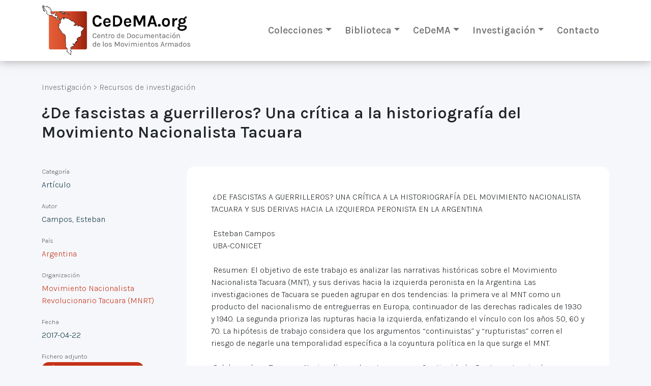

--- FILE ---
content_type: text/html; charset=utf-8
request_url: https://cedema.org/articles/184
body_size: 4518
content:
<!DOCTYPE html><html><head>  <!-- Google Tag Manager -->
  <script>(function(w,d,s,l,i){w[l]=w[l]||[];w[l].push({'gtm.start':
  new Date().getTime(),event:'gtm.js'});var f=d.getElementsByTagName(s)[0],
  j=d.createElement(s),dl=l!='dataLayer'?'&l='+l:'';j.async=true;j.src=
  'https://www.googletagmanager.com/gtm.js?id='+i+dl;f.parentNode.insertBefore(j,f);
  })(window,document,'script','dataLayer','GTM-TXMSJNX');</script>
  <!-- End Google Tag Manager -->
<meta content="text/html; charset=UTF-8" http-equiv="Content-Type" /><title>CeDeMA</title><meta name="csrf-param" content="authenticity_token" />
<meta name="csrf-token" content="7dG9uOMhM6fFBrL8ebkxdf1oZCZMEeGhOynj5bf7gjxXVUJ0-Xly0xpMSPFU7d9RWhBazBDeXY8MwqGU6UURZA" /><meta content="width=device-width, initial-scale=1" name="viewport" /><link rel="stylesheet" media="all" href="/assets/reset-906823278db1afce12cf39a7ce8cf6bddf31d813c42747058d8b6cf720d978eb.css" /><link crossorigin="anonymous" href="https://cdn.jsdelivr.net/npm/bootstrap@5.0.1/dist/css/bootstrap.min.css" integrity="sha384-+0n0xVW2eSR5OomGNYDnhzAbDsOXxcvSN1TPprVMTNDbiYZCxYbOOl7+AMvyTG2x" rel="stylesheet" /><link rel="stylesheet" media="all" href="/assets/application-0fc3ec692bd3c8e5e57a8324173d790c281ed4f134ee773e2630ed0559666956.css" /><script src="/packs/js/application-a56ac5184e7b3cb52bb0.js"></script><link crossorigin="anonymous" href="https://cdnjs.cloudflare.com/ajax/libs/font-awesome/6.0.0-beta2/css/all.min.css" integrity="sha512-YWzhKL2whUzgiheMoBFwW8CKV4qpHQAEuvilg9FAn5VJUDwKZZxkJNuGM4XkWuk94WCrrwslk8yWNGmY1EduTA==" referrerpolicy="no-referrer" rel="stylesheet" /></head><body class="application-body"><!-- Google Tag Manager (noscript) -->
<noscript><iframe src="https://www.googletagmanager.com/ns.html?id=GTM-TXMSJNX"height="0" width="0" style="display:none;visibility:hidden"></iframe></noscript>
<!-- End Google Tag Manager (noscript) -->
<div id="cookies-eu-banner" style="display: none;">Si continúas navegando por este sitio significa que aceptas el uso de cookies por parte de Google Analytics para fines estadísticos.<a id="cookies-eu-more" href="/site/cookies">Leer más</a><button id="cookies-eu-reject">Rechazar</button><button id="cookies-eu-accept">Aceptar</button></div><div class="app-container"><header class="app-container__carpet app-container__carpet--header"><div class="app-container__element container"><div class="app-container__header"><div class="company"><a class="company__logo" href="/"><img class="company__logo-image" src="https://cedema.fra1.digitaloceanspaces.com/static/logo/logo_cedema_3x.jpg" /></a></div><div class="d-xs-block d-sm-block d-md-block d-lg-none"><a aria-controls="sideMainMenu" class="btn btn-light" data-bs-toggle="offcanvas" href="#sideMainMenu" role="button"><i class="fa fa-bars"></i></a><div aria-labelledby="sideMainMenuLabel" class="offcanvas offcanvas-start" id="sideMainMenu" tabindex="-1"><div class="offcanvas-header"><button aria-label="Close" class="btn-close text-reset" data-bs-dismiss="offcanvas" type="button"></button></div><div class="offcanvas-body"><div class="accordion"><div class="accordion-item"><h2 class="accordion-header" id="panelsStayOpen-headingOne"><button aria-controls="panelsStayOpen-collapseOne" aria-expanded="true" class="accordion-button" data-bs-target="#panelsStayOpen-collapseOne" data-bs-toggle="collapse" type="button">Colecciones</button></h2><div aria-labelledby="panelsStayOpen-headingOne" class="accordion-collapse collapse show" id="panelsStayOpen-collapseOne"><div class="accordion-body"><ul><li><a href="/digital_items">Archivo digital</a></li><li><a href="/printed_items">Fondos impresos</a></li><li><hr class="dropdown-divider" /></li><li><a href="/archive_items">Todos los archivos</a></li><li><hr class="dropdown-divider" /></li><li><a href="/special_collections">Fondos especiales</a></li><li><a href="/special_collections/1">FE.AAPG - Associació d&#39;Amistat amb el Poble de Guatemala</a></li></ul></div></div></div><div class="accordion-item"><h2 class="accordion-header" id="panelsStayOpen-headingOne"><button aria-controls="panelsStayOpen-collapseTwo" aria-expanded="true" class="accordion-button" data-bs-target="#panelsStayOpen-collapseTwo" data-bs-toggle="collapse" type="button">Biblioteca</button></h2><div aria-labelledby="panelsStayOpen-headingTwo" class="accordion-collapse collapse" id="panelsStayOpen-collapseTwo"><div class="accordion-body"><ul><li><a href="/library/digital_items">Biblioteca digital</a></li><li><a href="/library/printed_items">Fondos bibliográficos</a></li><li><hr class="dropdown-divider" /></li><li><a href="/library_items">Todas las bibliotecas</a></li></ul></div></div></div><div class="accordion-item"><h2 class="accordion-header" id="panelsStayOpen-headingTwo"><button aria-controls="panelsStayOpen-collapseThree" aria-expanded="true" class="accordion-button" data-bs-target="#panelsStayOpen-collapseThree" data-bs-toggle="collapse" type="button">CeDeMA</button></h2><div aria-labelledby="panelsStayOpen-headingThree" class="accordion-collapse collapse" id="panelsStayOpen-collapseThree"><div class="accordion-body"><ul><li><a href="/site/objectives">Objetivos</a></li><li><a href="/team">Equipo de investigación</a></li></ul></div></div></div><div class="accordion-item"><h2 class="accordion-header" id="panelsStayOpen-headingThree"><button aria-controls="panelsStayOpen-collapseFour" aria-expanded="true" class="accordion-button" data-bs-target="#panelsStayOpen-collapseFour" data-bs-toggle="collapse" type="button">Investigación</button></h2><div aria-labelledby="panelsStayOpen-headingFour" class="accordion-collapse collapse" id="panelsStayOpen-collapseFour"><div class="accordion-body"><ul><li><a href="/book_reviews">Reseñas y novedades editoriales</a></li><li><a href="/articles">Recursos de investigación</a></li></ul></div></div></div><div class="accordion-item"><h2 class="accordion-header" id="panelsStayOpen-headingThree"><a class="accordion-button accordion-button--no-caret" href="/contact/new">Contacto</a></h2></div></div></div></div><style type="text/css">.accordion-button--no-caret{text-decoration:none;font-weight:400}</style></div><div class="d-none d-lg-block"><nav class="navbar navbar-expand-lg navbar-light"><div class="container-fluid"><div class="collapse navbar-collapse" id="navbarSupportedContent"><ul class="navbar-nav me-auto mb-2 mb-lg-0"><li class="nav-item dropdown"><a aria-expanded="false" class="nav-link dropdown-toggle" data-bs-toggle="dropdown" href="#" id="navbarDropdown" role="button">Colecciones</a><ul aria-labelledby="navbarDropdown" class="dropdown-menu"><li><a class="dropdown-item" href="/digital_items">Archivo digital</a></li><li><a class="dropdown-item" href="/printed_items">Fondos impresos</a></li><li><hr class="dropdown-divider" /></li><li><a class="dropdown-item" href="/archive_items">Todos los archivos</a></li><li><hr class="dropdown-divider" /></li><li><a class="dropdown-item" href="/special_collections">Fondos especiales</a></li><li><a class="dropdown-item subitem" href="/special_collections/1">FE.AAPG - Associació d&#39;Amistat amb el Poble de Guatemala</a></li><li><hr class="dropdown-divider" /></li><li><a class="dropdown-item" href="/site/donations">Donaciones</a></li></ul></li><li class="nav-item dropdown"><a aria-expanded="false" class="nav-link dropdown-toggle" data-bs-toggle="dropdown" href="#" id="navbarDropdown" role="button">Biblioteca</a><ul aria-labelledby="navbarDropdown" class="dropdown-menu"><li><a class="dropdown-item" href="/library/digital_items">Biblioteca digital</a></li><li><a class="dropdown-item" href="/library/printed_items">Fondos bibliográficos</a></li><li><hr class="dropdown-divider" /></li><li><a class="dropdown-item" href="/library_items">Todas las bibliotecas</a></li></ul></li><li class="nav-item dropdown"><a aria-expanded="false" class="nav-link dropdown-toggle" data-bs-toggle="dropdown" href="#" id="navbarDropdown" role="button">CeDeMA</a><ul aria-labelledby="navbarDropdown" class="dropdown-menu"><li><a class="dropdown-item" href="/site/objectives">Objetivos</a></li><li><a class="dropdown-item" href="/team">Equipo de investigación</a></li></ul></li><li class="nav-item dropdown"><a aria-expanded="false" class="nav-link dropdown-toggle" data-bs-toggle="dropdown" href="#" id="navbarDropdown" role="button">Investigación</a><ul aria-labelledby="navbarDropdown" class="dropdown-menu"><li><a class="dropdown-item" href="/book_reviews">Reseñas y novedades editoriales</a></li><li><a class="dropdown-item" href="/articles">Recursos de investigación</a></li></ul></li><li class="nav-item"><a class="nav-link" href="/contact/new">Contacto</a></li></ul></div></div></nav></div></div></div></header><main class="app-container__carpet app-container__carpet--menu-spaced"><div class="app-container__element"><div class="app-container__main"><div class="flash-messages container"></div><div class="container"><div class="breadcrumbs"><nav><span>Investigación</span> > <span><a href="/articles">Recursos de investigación</a></span></nav></div><div class="card-item card-item--text"><header><h1 class="title-h1 title-h1--spaced">¿De fascistas a guerrilleros? Una crítica a la historiografía del Movimiento Nacionalista Tacuara</h1></header><div class="row mt-5"><section class="col-sm-3"><article class="card-item__aside"><div class="card-item-field"><div class="card-item-field__name">Categoría</div><div class="card-item-field__content">Artículo</div></div><div class="card-item-field"><div class="card-item-field__name">Autor</div><div class="card-item-field__content">Campos, Esteban</div></div><div class="card-item-field"><div class="card-item-field__name">País</div><div class="card-item-field__content"><div class="card-item-field__country"><a class="site-link" href="/articles?q%5Borganizations_countries_id_or_country_id_eq%5D=6&amp;q%5Borganizations_id_eq%5D=">Argentina</a></div></div></div><div class="card-item-field"><div class="card-item-field__name">Organización</div><div class="card-item-field__content"><div class="card-item__organization"><a class="site-link" href="/articles?q%5Borganizations_countries_id_or_country_id_eq%5D=6&amp;q%5Borganizations_id_eq%5D=125">Movimiento Nacionalista Revolucionario Tacuara (MNRT)</a></div></div></div><div class="card-item-field"><div class="card-item-field__name">Fecha</div><div class="card-item-field__content">2017-04-22</div></div><div class="card-item-field card-item-field--attached-document"><div class="card-item-field__name">Fichero adjunto</div><div class="card-item-field__content"><a target="blank" class="field-link" href="/rails/active_storage/blobs/redirect/eyJfcmFpbHMiOnsibWVzc2FnZSI6IkJBaHBBc29RIiwiZXhwIjpudWxsLCJwdXIiOiJibG9iX2lkIn19--2c8a456ff65e73c3e600cb45b049b3328ead6008/Campos_E-2016.pdf"><i class="fa fa-download"></i>Campos_E-2016.pdf</a></div></div></article></section><section class="col-sm-9"><article class="card-item__body"><div class="card-item-field"><div class="card-item-field__content"><div class="trix-content">
  <div> ¿DE FASCISTAS A GUERRILLEROS? UNA CRÍTICA A LA HISTORIOGRAFÍA DEL MOVIMIENTO NACIONALISTA TACUARA Y SUS DERIVAS HACIA LA IZQUIERDA PERONISTA EN LA ARGENTINA<br> <br> Esteban Campos<br> UBA-CONICET<br> <br> Resumen: El objetivo de este trabajo es analizar las narrativas históricas sobre el Movimiento Nacionalista Tacuara (MNT), y sus derivas hacia la izquierda peronista en la Argentina. Las investigaciones de Tacuara se pueden agrupar en dos tendencias: la primera ve al MNT como un producto del nacionalismo de entreguerras en Europa, continuador de las derechas radicales de 1930 y 1940. La segunda prioriza las rupturas hacia la izquierda, enfatizando el vínculo con los años 50, 60 y 70. La hipótesis de trabajo considera que los argumentos “continuistas” y “rupturistas” corren el riesgo de negarle una temporalidad específica a la coyuntura política en la que surge el MNT.<br> <br> Palabras clave: Tacuara – Nacionalismo de entreguerras – Continuidad – Ruptura – Izquierda peronista.<br> __________________________________________________________________________________________________________________________<br> <br> Fuente: Revista Tiempo Histórico nº 13 (Santiago, Chile, 2016), pp. 117-134. </div>
</div>
</div></div></article></section></div></div></div></div></div></main><footer class="footer"><div class="container"><div class="row"><div class="col-8 col-sm-9 my-auto"><div class="text">Centro de Documentación de los Movimientos Armados©</div></div><div class="social-buttons col-4 col-sm-3 my-auto"><div class="text d-none d-sm-block">Síguenos</div><a class="social-link" target="_blank" href="https://www.instagram.com/cedema.org_archivo/"><div class="social-icon ig"></div></a><a class="social-link" target="_blank" href="https://www.facebook.com/cedema.org"><div class="social-icon fb"></div></a></div></div></div></footer></div><script crossorigin="anonymous" integrity="sha384-gtEjrD/SeCtmISkJkNUaaKMoLD0//ElJ19smozuHV6z3Iehds+3Ulb9Bn9Plx0x4" src="https://cdn.jsdelivr.net/npm/bootstrap@5.0.1/dist/js/bootstrap.bundle.min.js"></script></body></html>

--- FILE ---
content_type: application/javascript
request_url: https://cedema.org/packs/js/application-a56ac5184e7b3cb52bb0.js
body_size: 316095
content:
/*! For license information please see application-a56ac5184e7b3cb52bb0.js.LICENSE.txt */
!function(t){var e={};function n(r){if(e[r])return e[r].exports;var i=e[r]={i:r,l:!1,exports:{}};return t[r].call(i.exports,i,i.exports,n),i.l=!0,i.exports}n.m=t,n.c=e,n.d=function(t,e,r){n.o(t,e)||Object.defineProperty(t,e,{enumerable:!0,get:r})},n.r=function(t){"undefined"!==typeof Symbol&&Symbol.toStringTag&&Object.defineProperty(t,Symbol.toStringTag,{value:"Module"}),Object.defineProperty(t,"__esModule",{value:!0})},n.t=function(t,e){if(1&e&&(t=n(t)),8&e)return t;if(4&e&&"object"===typeof t&&t&&t.__esModule)return t;var r=Object.create(null);if(n.r(r),Object.defineProperty(r,"default",{enumerable:!0,value:t}),2&e&&"string"!=typeof t)for(var i in t)n.d(r,i,function(e){return t[e]}.bind(null,i));return r},n.n=function(t){var e=t&&t.__esModule?function(){return t.default}:function(){return t};return n.d(e,"a",e),e},n.o=function(t,e){return Object.prototype.hasOwnProperty.call(t,e)},n.p="/packs/",n(n.s=17)}([function(t,e,n){var r,i,o,a;function s(t){return(s="function"===typeof Symbol&&"symbol"===typeof Symbol.iterator?function(t){return typeof t}:function(t){return t&&"function"===typeof Symbol&&t.constructor===Symbol&&t!==Symbol.prototype?"symbol":typeof t})(t)}a=function(t){"use strict";var e=function(t,e){return t(e={exports:{}},e.exports),e.exports}((function(t,e){t.exports=function(t){var e=["0","1","2","3","4","5","6","7","8","9","a","b","c","d","e","f"];function n(t,e){var n=t[0],r=t[1],i=t[2],o=t[3];r=((r+=((i=((i+=((o=((o+=((n=((n+=(r&i|~r&o)+e[0]-680876936|0)<<7|n>>>25)+r|0)&r|~n&i)+e[1]-389564586|0)<<12|o>>>20)+n|0)&n|~o&r)+e[2]+606105819|0)<<17|i>>>15)+o|0)&o|~i&n)+e[3]-1044525330|0)<<22|r>>>10)+i|0,r=((r+=((i=((i+=((o=((o+=((n=((n+=(r&i|~r&o)+e[4]-176418897|0)<<7|n>>>25)+r|0)&r|~n&i)+e[5]+1200080426|0)<<12|o>>>20)+n|0)&n|~o&r)+e[6]-1473231341|0)<<17|i>>>15)+o|0)&o|~i&n)+e[7]-45705983|0)<<22|r>>>10)+i|0,r=((r+=((i=((i+=((o=((o+=((n=((n+=(r&i|~r&o)+e[8]+1770035416|0)<<7|n>>>25)+r|0)&r|~n&i)+e[9]-1958414417|0)<<12|o>>>20)+n|0)&n|~o&r)+e[10]-42063|0)<<17|i>>>15)+o|0)&o|~i&n)+e[11]-1990404162|0)<<22|r>>>10)+i|0,r=((r+=((i=((i+=((o=((o+=((n=((n+=(r&i|~r&o)+e[12]+1804603682|0)<<7|n>>>25)+r|0)&r|~n&i)+e[13]-40341101|0)<<12|o>>>20)+n|0)&n|~o&r)+e[14]-1502002290|0)<<17|i>>>15)+o|0)&o|~i&n)+e[15]+1236535329|0)<<22|r>>>10)+i|0,r=((r+=((i=((i+=((o=((o+=((n=((n+=(r&o|i&~o)+e[1]-165796510|0)<<5|n>>>27)+r|0)&i|r&~i)+e[6]-1069501632|0)<<9|o>>>23)+n|0)&r|n&~r)+e[11]+643717713|0)<<14|i>>>18)+o|0)&n|o&~n)+e[0]-373897302|0)<<20|r>>>12)+i|0,r=((r+=((i=((i+=((o=((o+=((n=((n+=(r&o|i&~o)+e[5]-701558691|0)<<5|n>>>27)+r|0)&i|r&~i)+e[10]+38016083|0)<<9|o>>>23)+n|0)&r|n&~r)+e[15]-660478335|0)<<14|i>>>18)+o|0)&n|o&~n)+e[4]-405537848|0)<<20|r>>>12)+i|0,r=((r+=((i=((i+=((o=((o+=((n=((n+=(r&o|i&~o)+e[9]+568446438|0)<<5|n>>>27)+r|0)&i|r&~i)+e[14]-1019803690|0)<<9|o>>>23)+n|0)&r|n&~r)+e[3]-187363961|0)<<14|i>>>18)+o|0)&n|o&~n)+e[8]+1163531501|0)<<20|r>>>12)+i|0,r=((r+=((i=((i+=((o=((o+=((n=((n+=(r&o|i&~o)+e[13]-1444681467|0)<<5|n>>>27)+r|0)&i|r&~i)+e[2]-51403784|0)<<9|o>>>23)+n|0)&r|n&~r)+e[7]+1735328473|0)<<14|i>>>18)+o|0)&n|o&~n)+e[12]-1926607734|0)<<20|r>>>12)+i|0,r=((r+=((i=((i+=((o=((o+=((n=((n+=(r^i^o)+e[5]-378558|0)<<4|n>>>28)+r|0)^r^i)+e[8]-2022574463|0)<<11|o>>>21)+n|0)^n^r)+e[11]+1839030562|0)<<16|i>>>16)+o|0)^o^n)+e[14]-35309556|0)<<23|r>>>9)+i|0,r=((r+=((i=((i+=((o=((o+=((n=((n+=(r^i^o)+e[1]-1530992060|0)<<4|n>>>28)+r|0)^r^i)+e[4]+1272893353|0)<<11|o>>>21)+n|0)^n^r)+e[7]-155497632|0)<<16|i>>>16)+o|0)^o^n)+e[10]-1094730640|0)<<23|r>>>9)+i|0,r=((r+=((i=((i+=((o=((o+=((n=((n+=(r^i^o)+e[13]+681279174|0)<<4|n>>>28)+r|0)^r^i)+e[0]-358537222|0)<<11|o>>>21)+n|0)^n^r)+e[3]-722521979|0)<<16|i>>>16)+o|0)^o^n)+e[6]+76029189|0)<<23|r>>>9)+i|0,r=((r+=((i=((i+=((o=((o+=((n=((n+=(r^i^o)+e[9]-640364487|0)<<4|n>>>28)+r|0)^r^i)+e[12]-421815835|0)<<11|o>>>21)+n|0)^n^r)+e[15]+530742520|0)<<16|i>>>16)+o|0)^o^n)+e[2]-995338651|0)<<23|r>>>9)+i|0,r=((r+=((o=((o+=(r^((n=((n+=(i^(r|~o))+e[0]-198630844|0)<<6|n>>>26)+r|0)|~i))+e[7]+1126891415|0)<<10|o>>>22)+n|0)^((i=((i+=(n^(o|~r))+e[14]-1416354905|0)<<15|i>>>17)+o|0)|~n))+e[5]-57434055|0)<<21|r>>>11)+i|0,r=((r+=((o=((o+=(r^((n=((n+=(i^(r|~o))+e[12]+1700485571|0)<<6|n>>>26)+r|0)|~i))+e[3]-1894986606|0)<<10|o>>>22)+n|0)^((i=((i+=(n^(o|~r))+e[10]-1051523|0)<<15|i>>>17)+o|0)|~n))+e[1]-2054922799|0)<<21|r>>>11)+i|0,r=((r+=((o=((o+=(r^((n=((n+=(i^(r|~o))+e[8]+1873313359|0)<<6|n>>>26)+r|0)|~i))+e[15]-30611744|0)<<10|o>>>22)+n|0)^((i=((i+=(n^(o|~r))+e[6]-1560198380|0)<<15|i>>>17)+o|0)|~n))+e[13]+1309151649|0)<<21|r>>>11)+i|0,r=((r+=((o=((o+=(r^((n=((n+=(i^(r|~o))+e[4]-145523070|0)<<6|n>>>26)+r|0)|~i))+e[11]-1120210379|0)<<10|o>>>22)+n|0)^((i=((i+=(n^(o|~r))+e[2]+718787259|0)<<15|i>>>17)+o|0)|~n))+e[9]-343485551|0)<<21|r>>>11)+i|0,t[0]=n+t[0]|0,t[1]=r+t[1]|0,t[2]=i+t[2]|0,t[3]=o+t[3]|0}function r(t){var e,n=[];for(e=0;e<64;e+=4)n[e>>2]=t.charCodeAt(e)+(t.charCodeAt(e+1)<<8)+(t.charCodeAt(e+2)<<16)+(t.charCodeAt(e+3)<<24);return n}function i(t){var e,n=[];for(e=0;e<64;e+=4)n[e>>2]=t[e]+(t[e+1]<<8)+(t[e+2]<<16)+(t[e+3]<<24);return n}function o(t){var e,i,o,a,s,u,c=t.length,l=[1732584193,-271733879,-1732584194,271733878];for(e=64;e<=c;e+=64)n(l,r(t.substring(e-64,e)));for(i=(t=t.substring(e-64)).length,o=[0,0,0,0,0,0,0,0,0,0,0,0,0,0,0,0],e=0;e<i;e+=1)o[e>>2]|=t.charCodeAt(e)<<(e%4<<3);if(o[e>>2]|=128<<(e%4<<3),e>55)for(n(l,o),e=0;e<16;e+=1)o[e]=0;return a=(a=8*c).toString(16).match(/(.*?)(.{0,8})$/),s=parseInt(a[2],16),u=parseInt(a[1],16)||0,o[14]=s,o[15]=u,n(l,o),l}function a(t){var e,r,o,a,s,u,c=t.length,l=[1732584193,-271733879,-1732584194,271733878];for(e=64;e<=c;e+=64)n(l,i(t.subarray(e-64,e)));for(r=(t=e-64<c?t.subarray(e-64):new Uint8Array(0)).length,o=[0,0,0,0,0,0,0,0,0,0,0,0,0,0,0,0],e=0;e<r;e+=1)o[e>>2]|=t[e]<<(e%4<<3);if(o[e>>2]|=128<<(e%4<<3),e>55)for(n(l,o),e=0;e<16;e+=1)o[e]=0;return a=(a=8*c).toString(16).match(/(.*?)(.{0,8})$/),s=parseInt(a[2],16),u=parseInt(a[1],16)||0,o[14]=s,o[15]=u,n(l,o),l}function s(t){var n,r="";for(n=0;n<4;n+=1)r+=e[t>>8*n+4&15]+e[t>>8*n&15];return r}function u(t){var e;for(e=0;e<t.length;e+=1)t[e]=s(t[e]);return t.join("")}function c(t){return/[\u0080-\uFFFF]/.test(t)&&(t=unescape(encodeURIComponent(t))),t}function l(t,e){var n,r=t.length,i=new ArrayBuffer(r),o=new Uint8Array(i);for(n=0;n<r;n+=1)o[n]=t.charCodeAt(n);return e?o:i}function h(t){return String.fromCharCode.apply(null,new Uint8Array(t))}function p(t,e,n){var r=new Uint8Array(t.byteLength+e.byteLength);return r.set(new Uint8Array(t)),r.set(new Uint8Array(e),t.byteLength),n?r:r.buffer}function d(t){var e,n=[],r=t.length;for(e=0;e<r-1;e+=2)n.push(parseInt(t.substr(e,2),16));return String.fromCharCode.apply(String,n)}function f(){this.reset()}return u(o("hello")),"undefined"===typeof ArrayBuffer||ArrayBuffer.prototype.slice||function(){function e(t,e){return(t=0|t||0)<0?Math.max(t+e,0):Math.min(t,e)}ArrayBuffer.prototype.slice=function(n,r){var i,o,a,s,u=this.byteLength,c=e(n,u),l=u;return r!==t&&(l=e(r,u)),c>l?new ArrayBuffer(0):(i=l-c,o=new ArrayBuffer(i),a=new Uint8Array(o),s=new Uint8Array(this,c,i),a.set(s),o)}}(),f.prototype.append=function(t){return this.appendBinary(c(t)),this},f.prototype.appendBinary=function(t){this._buff+=t,this._length+=t.length;var e,i=this._buff.length;for(e=64;e<=i;e+=64)n(this._hash,r(this._buff.substring(e-64,e)));return this._buff=this._buff.substring(e-64),this},f.prototype.end=function(t){var e,n,r=this._buff,i=r.length,o=[0,0,0,0,0,0,0,0,0,0,0,0,0,0,0,0];for(e=0;e<i;e+=1)o[e>>2]|=r.charCodeAt(e)<<(e%4<<3);return this._finish(o,i),n=u(this._hash),t&&(n=d(n)),this.reset(),n},f.prototype.reset=function(){return this._buff="",this._length=0,this._hash=[1732584193,-271733879,-1732584194,271733878],this},f.prototype.getState=function(){return{buff:this._buff,length:this._length,hash:this._hash}},f.prototype.setState=function(t){return this._buff=t.buff,this._length=t.length,this._hash=t.hash,this},f.prototype.destroy=function(){delete this._hash,delete this._buff,delete this._length},f.prototype._finish=function(t,e){var r,i,o,a=e;if(t[a>>2]|=128<<(a%4<<3),a>55)for(n(this._hash,t),a=0;a<16;a+=1)t[a]=0;r=(r=8*this._length).toString(16).match(/(.*?)(.{0,8})$/),i=parseInt(r[2],16),o=parseInt(r[1],16)||0,t[14]=i,t[15]=o,n(this._hash,t)},f.hash=function(t,e){return f.hashBinary(c(t),e)},f.hashBinary=function(t,e){var n=u(o(t));return e?d(n):n},f.ArrayBuffer=function(){this.reset()},f.ArrayBuffer.prototype.append=function(t){var e,r=p(this._buff.buffer,t,!0),o=r.length;for(this._length+=t.byteLength,e=64;e<=o;e+=64)n(this._hash,i(r.subarray(e-64,e)));return this._buff=e-64<o?new Uint8Array(r.buffer.slice(e-64)):new Uint8Array(0),this},f.ArrayBuffer.prototype.end=function(t){var e,n,r=this._buff,i=r.length,o=[0,0,0,0,0,0,0,0,0,0,0,0,0,0,0,0];for(e=0;e<i;e+=1)o[e>>2]|=r[e]<<(e%4<<3);return this._finish(o,i),n=u(this._hash),t&&(n=d(n)),this.reset(),n},f.ArrayBuffer.prototype.reset=function(){return this._buff=new Uint8Array(0),this._length=0,this._hash=[1732584193,-271733879,-1732584194,271733878],this},f.ArrayBuffer.prototype.getState=function(){var t=f.prototype.getState.call(this);return t.buff=h(t.buff),t},f.ArrayBuffer.prototype.setState=function(t){return t.buff=l(t.buff,!0),f.prototype.setState.call(this,t)},f.ArrayBuffer.prototype.destroy=f.prototype.destroy,f.ArrayBuffer.prototype._finish=f.prototype._finish,f.ArrayBuffer.hash=function(t,e){var n=u(a(new Uint8Array(t)));return e?d(n):n},f}()})),n=function(t,e){if(!(t instanceof e))throw new TypeError("Cannot call a class as a function")},r=function(){function t(t,e){for(var n=0;n<e.length;n++){var r=e[n];r.enumerable=r.enumerable||!1,r.configurable=!0,"value"in r&&(r.writable=!0),Object.defineProperty(t,r.key,r)}}return function(e,n,r){return n&&t(e.prototype,n),r&&t(e,r),e}}(),i=File.prototype.slice||File.prototype.mozSlice||File.prototype.webkitSlice,o=function(){function t(e){n(this,t),this.file=e,this.chunkSize=2097152,this.chunkCount=Math.ceil(this.file.size/this.chunkSize),this.chunkIndex=0}return r(t,null,[{key:"create",value:function(e,n){new t(e).create(n)}}]),r(t,[{key:"create",value:function(t){var n=this;this.callback=t,this.md5Buffer=new e.ArrayBuffer,this.fileReader=new FileReader,this.fileReader.addEventListener("load",(function(t){return n.fileReaderDidLoad(t)})),this.fileReader.addEventListener("error",(function(t){return n.fileReaderDidError(t)})),this.readNextChunk()}},{key:"fileReaderDidLoad",value:function(t){if(this.md5Buffer.append(t.target.result),!this.readNextChunk()){var e=this.md5Buffer.end(!0),n=btoa(e);this.callback(null,n)}}},{key:"fileReaderDidError",value:function(t){this.callback("Error reading "+this.file.name)}},{key:"readNextChunk",value:function(){if(this.chunkIndex<this.chunkCount||0==this.chunkIndex&&0==this.chunkCount){var t=this.chunkIndex*this.chunkSize,e=Math.min(t+this.chunkSize,this.file.size),n=i.call(this.file,t,e);return this.fileReader.readAsArrayBuffer(n),this.chunkIndex++,!0}return!1}}]),t}();function a(t,e){return"string"==typeof t&&(e=t,t=document),t.querySelector(e)}function s(t,e){var n=arguments.length>2&&void 0!==arguments[2]?arguments[2]:{},r=t.disabled,i=n.bubbles,o=n.cancelable,a=n.detail,s=document.createEvent("Event");s.initEvent(e,i||!0,o||!0),s.detail=a||{};try{t.disabled=!1,t.dispatchEvent(s)}finally{t.disabled=r}return s}function u(t){return Array.isArray(t)?t:Array.from?Array.from(t):[].slice.call(t)}var c=function(){function t(e,r,i){var o=this;n(this,t),this.file=e,this.attributes={filename:e.name,content_type:e.type||"application/octet-stream",byte_size:e.size,checksum:r},this.xhr=new XMLHttpRequest,this.xhr.open("POST",i,!0),this.xhr.responseType="json",this.xhr.setRequestHeader("Content-Type","application/json"),this.xhr.setRequestHeader("Accept","application/json"),this.xhr.setRequestHeader("X-Requested-With","XMLHttpRequest");var s=function(t){var e=a(document.head,'meta[name="'+t+'"]');if(e)return e.getAttribute("content")}("csrf-token");void 0!=s&&this.xhr.setRequestHeader("X-CSRF-Token",s),this.xhr.addEventListener("load",(function(t){return o.requestDidLoad(t)})),this.xhr.addEventListener("error",(function(t){return o.requestDidError(t)}))}return r(t,[{key:"create",value:function(t){this.callback=t,this.xhr.send(JSON.stringify({blob:this.attributes}))}},{key:"requestDidLoad",value:function(t){if(this.status>=200&&this.status<300){var e=this.response,n=e.direct_upload;delete e.direct_upload,this.attributes=e,this.directUploadData=n,this.callback(null,this.toJSON())}else this.requestDidError(t)}},{key:"requestDidError",value:function(t){this.callback('Error creating Blob for "'+this.file.name+'". Status: '+this.status)}},{key:"toJSON",value:function(){var t={};for(var e in this.attributes)t[e]=this.attributes[e];return t}},{key:"status",get:function(){return this.xhr.status}},{key:"response",get:function(){var t=this.xhr,e=t.responseType,n=t.response;return"json"==e?n:JSON.parse(n)}}]),t}(),l=function(){function t(e){var r=this;n(this,t),this.blob=e,this.file=e.file;var i=e.directUploadData,o=i.url,a=i.headers;for(var s in this.xhr=new XMLHttpRequest,this.xhr.open("PUT",o,!0),this.xhr.responseType="text",a)this.xhr.setRequestHeader(s,a[s]);this.xhr.addEventListener("load",(function(t){return r.requestDidLoad(t)})),this.xhr.addEventListener("error",(function(t){return r.requestDidError(t)}))}return r(t,[{key:"create",value:function(t){this.callback=t,this.xhr.send(this.file.slice())}},{key:"requestDidLoad",value:function(t){var e=this.xhr,n=e.status,r=e.response;n>=200&&n<300?this.callback(null,r):this.requestDidError(t)}},{key:"requestDidError",value:function(t){this.callback('Error storing "'+this.file.name+'". Status: '+this.xhr.status)}}]),t}(),h=0,p=function(){function t(e,r,i){n(this,t),this.id=++h,this.file=e,this.url=r,this.delegate=i}return r(t,[{key:"create",value:function(t){var e=this;o.create(this.file,(function(n,r){if(n)t(n);else{var i=new c(e.file,r,e.url);d(e.delegate,"directUploadWillCreateBlobWithXHR",i.xhr),i.create((function(n){if(n)t(n);else{var r=new l(i);d(e.delegate,"directUploadWillStoreFileWithXHR",r.xhr),r.create((function(e){e?t(e):t(null,i.toJSON())}))}}))}}))}}]),t}();function d(t,e){if(t&&"function"==typeof t[e]){for(var n=arguments.length,r=Array(n>2?n-2:0),i=2;i<n;i++)r[i-2]=arguments[i];return t[e].apply(t,r)}}var f=function(){function t(e,r){n(this,t),this.input=e,this.file=r,this.directUpload=new p(this.file,this.url,this),this.dispatch("initialize")}return r(t,[{key:"start",value:function(t){var e=this,n=document.createElement("input");n.type="hidden",n.name=this.input.name,this.input.insertAdjacentElement("beforebegin",n),this.dispatch("start"),this.directUpload.create((function(r,i){r?(n.parentNode.removeChild(n),e.dispatchError(r)):n.value=i.signed_id,e.dispatch("end"),t(r)}))}},{key:"uploadRequestDidProgress",value:function(t){var e=t.loaded/t.total*100;e&&this.dispatch("progress",{progress:e})}},{key:"dispatch",value:function(t){var e=arguments.length>1&&void 0!==arguments[1]?arguments[1]:{};return e.file=this.file,e.id=this.directUpload.id,s(this.input,"direct-upload:"+t,{detail:e})}},{key:"dispatchError",value:function(t){this.dispatch("error",{error:t}).defaultPrevented||alert(t)}},{key:"directUploadWillCreateBlobWithXHR",value:function(t){this.dispatch("before-blob-request",{xhr:t})}},{key:"directUploadWillStoreFileWithXHR",value:function(t){var e=this;this.dispatch("before-storage-request",{xhr:t}),t.upload.addEventListener("progress",(function(t){return e.uploadRequestDidProgress(t)}))}},{key:"url",get:function(){return this.input.getAttribute("data-direct-upload-url")}}]),t}(),g=function(){function t(e){var r,i;n(this,t),this.form=e,this.inputs=(r=e,i="input[type=file][data-direct-upload-url]:not([disabled])","string"==typeof r&&(i=r,r=document),u(r.querySelectorAll(i))).filter((function(t){return t.files.length}))}return r(t,[{key:"start",value:function(t){var e=this,n=this.createDirectUploadControllers();this.dispatch("start"),function r(){var i=n.shift();i?i.start((function(n){n?(t(n),e.dispatch("end")):r()})):(t(),e.dispatch("end"))}()}},{key:"createDirectUploadControllers",value:function(){var t=[];return this.inputs.forEach((function(e){u(e.files).forEach((function(n){var r=new f(e,n);t.push(r)}))})),t}},{key:"dispatch",value:function(t){var e=arguments.length>1&&void 0!==arguments[1]?arguments[1]:{};return s(this.form,"direct-uploads:"+t,{detail:e})}}]),t}(),m="data-direct-uploads-processing",y=new WeakMap,v=!1;function b(){v||(v=!0,document.addEventListener("click",A,!0),document.addEventListener("submit",w),document.addEventListener("ajax:before",C))}function A(t){var e=t.target;"INPUT"!=e.tagName&&"BUTTON"!=e.tagName||"submit"!=e.type||!e.form||y.set(e.form,e)}function w(t){x(t)}function C(t){"FORM"==t.target.tagName&&x(t)}function x(t){var e=t.target;if(e.hasAttribute(m))t.preventDefault();else{var n=new g(e),r=n.inputs;r.length&&(t.preventDefault(),e.setAttribute(m,""),r.forEach(E),n.start((function(t){e.removeAttribute(m),t?r.forEach(k):function(t){var e=y.get(t)||a(t,"input[type=submit], button[type=submit]");if(e){var n=e.disabled;e.disabled=!1,e.focus(),e.click(),e.disabled=n}else(e=document.createElement("input")).type="submit",e.style.display="none",t.appendChild(e),e.click(),t.removeChild(e);y.delete(t)}(e)})))}}function E(t){t.disabled=!0}function k(t){t.disabled=!1}setTimeout((function(){window.ActiveStorage&&b()}),1),t.start=b,t.DirectUpload=p,Object.defineProperty(t,"__esModule",{value:!0})},"object"===s(e)&&"undefined"!==typeof t?a(e):(i=[e],void 0===(o="function"===typeof(r=a)?r.apply(e,i):r)||(t.exports=o))},function(t,e,n){"use strict";n.d(e,"a",(function(){return Q})),n.d(e,"b",(function(){return st}));var r=function(){function t(t,e,n){this.eventTarget=t,this.eventName=e,this.eventOptions=n,this.unorderedBindings=new Set}return t.prototype.connect=function(){this.eventTarget.addEventListener(this.eventName,this,this.eventOptions)},t.prototype.disconnect=function(){this.eventTarget.removeEventListener(this.eventName,this,this.eventOptions)},t.prototype.bindingConnected=function(t){this.unorderedBindings.add(t)},t.prototype.bindingDisconnected=function(t){this.unorderedBindings.delete(t)},t.prototype.handleEvent=function(t){for(var e=function(t){if("immediatePropagationStopped"in t)return t;var e=t.stopImmediatePropagation;return Object.assign(t,{immediatePropagationStopped:!1,stopImmediatePropagation:function(){this.immediatePropagationStopped=!0,e.call(this)}})}(t),n=0,r=this.bindings;n<r.length;n++){var i=r[n];if(e.immediatePropagationStopped)break;i.handleEvent(e)}},Object.defineProperty(t.prototype,"bindings",{get:function(){return Array.from(this.unorderedBindings).sort((function(t,e){var n=t.index,r=e.index;return n<r?-1:n>r?1:0}))},enumerable:!1,configurable:!0}),t}();var i=function(){function t(t){this.application=t,this.eventListenerMaps=new Map,this.started=!1}return t.prototype.start=function(){this.started||(this.started=!0,this.eventListeners.forEach((function(t){return t.connect()})))},t.prototype.stop=function(){this.started&&(this.started=!1,this.eventListeners.forEach((function(t){return t.disconnect()})))},Object.defineProperty(t.prototype,"eventListeners",{get:function(){return Array.from(this.eventListenerMaps.values()).reduce((function(t,e){return t.concat(Array.from(e.values()))}),[])},enumerable:!1,configurable:!0}),t.prototype.bindingConnected=function(t){this.fetchEventListenerForBinding(t).bindingConnected(t)},t.prototype.bindingDisconnected=function(t){this.fetchEventListenerForBinding(t).bindingDisconnected(t)},t.prototype.handleError=function(t,e,n){void 0===n&&(n={}),this.application.handleError(t,"Error "+e,n)},t.prototype.fetchEventListenerForBinding=function(t){var e=t.eventTarget,n=t.eventName,r=t.eventOptions;return this.fetchEventListener(e,n,r)},t.prototype.fetchEventListener=function(t,e,n){var r=this.fetchEventListenerMapForEventTarget(t),i=this.cacheKey(e,n),o=r.get(i);return o||(o=this.createEventListener(t,e,n),r.set(i,o)),o},t.prototype.createEventListener=function(t,e,n){var i=new r(t,e,n);return this.started&&i.connect(),i},t.prototype.fetchEventListenerMapForEventTarget=function(t){var e=this.eventListenerMaps.get(t);return e||(e=new Map,this.eventListenerMaps.set(t,e)),e},t.prototype.cacheKey=function(t,e){var n=[t];return Object.keys(e).sort().forEach((function(t){n.push((e[t]?"":"!")+t)})),n.join(":")},t}(),o=/^((.+?)(@(window|document))?->)?(.+?)(#([^:]+?))(:(.+))?$/;function a(t){return"window"==t?window:"document"==t?document:void 0}var s=function(){function t(t,e,n){this.element=t,this.index=e,this.eventTarget=n.eventTarget||t,this.eventName=n.eventName||function(t){var e=t.tagName.toLowerCase();if(e in u)return u[e](t)}(t)||c("missing event name"),this.eventOptions=n.eventOptions||{},this.identifier=n.identifier||c("missing identifier"),this.methodName=n.methodName||c("missing method name")}return t.forToken=function(t){return new this(t.element,t.index,(e=t.content,{eventTarget:a((r=e.trim().match(o)||[])[4]),eventName:r[2],eventOptions:r[9]?(n=r[9],n.split(":").reduce((function(t,e){var n;return Object.assign(t,((n={})[e.replace(/^!/,"")]=!/^!/.test(e),n))}),{})):{},identifier:r[5],methodName:r[7]}));var e,n,r},t.prototype.toString=function(){var t=this.eventTargetName?"@"+this.eventTargetName:"";return""+this.eventName+t+"->"+this.identifier+"#"+this.methodName},Object.defineProperty(t.prototype,"eventTargetName",{get:function(){return(t=this.eventTarget)==window?"window":t==document?"document":void 0;var t},enumerable:!1,configurable:!0}),t}(),u={a:function(t){return"click"},button:function(t){return"click"},form:function(t){return"submit"},input:function(t){return"submit"==t.getAttribute("type")?"click":"input"},select:function(t){return"change"},textarea:function(t){return"input"}};function c(t){throw new Error(t)}var l=function(){function t(t,e){this.context=t,this.action=e}return Object.defineProperty(t.prototype,"index",{get:function(){return this.action.index},enumerable:!1,configurable:!0}),Object.defineProperty(t.prototype,"eventTarget",{get:function(){return this.action.eventTarget},enumerable:!1,configurable:!0}),Object.defineProperty(t.prototype,"eventOptions",{get:function(){return this.action.eventOptions},enumerable:!1,configurable:!0}),Object.defineProperty(t.prototype,"identifier",{get:function(){return this.context.identifier},enumerable:!1,configurable:!0}),t.prototype.handleEvent=function(t){this.willBeInvokedByEvent(t)&&this.invokeWithEvent(t)},Object.defineProperty(t.prototype,"eventName",{get:function(){return this.action.eventName},enumerable:!1,configurable:!0}),Object.defineProperty(t.prototype,"method",{get:function(){var t=this.controller[this.methodName];if("function"==typeof t)return t;throw new Error('Action "'+this.action+'" references undefined method "'+this.methodName+'"')},enumerable:!1,configurable:!0}),t.prototype.invokeWithEvent=function(t){try{this.method.call(this.controller,t)}catch(c){var e=this,n={identifier:e.identifier,controller:e.controller,element:e.element,index:e.index,event:t};this.context.handleError(c,'invoking action "'+this.action+'"',n)}},t.prototype.willBeInvokedByEvent=function(t){var e=t.target;return this.element===e||(e instanceof Element&&this.element.contains(e)?this.scope.containsElement(e):this.scope.containsElement(this.action.element))},Object.defineProperty(t.prototype,"controller",{get:function(){return this.context.controller},enumerable:!1,configurable:!0}),Object.defineProperty(t.prototype,"methodName",{get:function(){return this.action.methodName},enumerable:!1,configurable:!0}),Object.defineProperty(t.prototype,"element",{get:function(){return this.scope.element},enumerable:!1,configurable:!0}),Object.defineProperty(t.prototype,"scope",{get:function(){return this.context.scope},enumerable:!1,configurable:!0}),t}(),h=function(){function t(t,e){var n=this;this.element=t,this.started=!1,this.delegate=e,this.elements=new Set,this.mutationObserver=new MutationObserver((function(t){return n.processMutations(t)}))}return t.prototype.start=function(){this.started||(this.started=!0,this.mutationObserver.observe(this.element,{attributes:!0,childList:!0,subtree:!0}),this.refresh())},t.prototype.stop=function(){this.started&&(this.mutationObserver.takeRecords(),this.mutationObserver.disconnect(),this.started=!1)},t.prototype.refresh=function(){if(this.started){for(var t=new Set(this.matchElementsInTree()),e=0,n=Array.from(this.elements);e<n.length;e++){var r=n[e];t.has(r)||this.removeElement(r)}for(var i=0,o=Array.from(t);i<o.length;i++){r=o[i];this.addElement(r)}}},t.prototype.processMutations=function(t){if(this.started)for(var e=0,n=t;e<n.length;e++){var r=n[e];this.processMutation(r)}},t.prototype.processMutation=function(t){"attributes"==t.type?this.processAttributeChange(t.target,t.attributeName):"childList"==t.type&&(this.processRemovedNodes(t.removedNodes),this.processAddedNodes(t.addedNodes))},t.prototype.processAttributeChange=function(t,e){var n=t;this.elements.has(n)?this.delegate.elementAttributeChanged&&this.matchElement(n)?this.delegate.elementAttributeChanged(n,e):this.removeElement(n):this.matchElement(n)&&this.addElement(n)},t.prototype.processRemovedNodes=function(t){for(var e=0,n=Array.from(t);e<n.length;e++){var r=n[e],i=this.elementFromNode(r);i&&this.processTree(i,this.removeElement)}},t.prototype.processAddedNodes=function(t){for(var e=0,n=Array.from(t);e<n.length;e++){var r=n[e],i=this.elementFromNode(r);i&&this.elementIsActive(i)&&this.processTree(i,this.addElement)}},t.prototype.matchElement=function(t){return this.delegate.matchElement(t)},t.prototype.matchElementsInTree=function(t){return void 0===t&&(t=this.element),this.delegate.matchElementsInTree(t)},t.prototype.processTree=function(t,e){for(var n=0,r=this.matchElementsInTree(t);n<r.length;n++){var i=r[n];e.call(this,i)}},t.prototype.elementFromNode=function(t){if(t.nodeType==Node.ELEMENT_NODE)return t},t.prototype.elementIsActive=function(t){return t.isConnected==this.element.isConnected&&this.element.contains(t)},t.prototype.addElement=function(t){this.elements.has(t)||this.elementIsActive(t)&&(this.elements.add(t),this.delegate.elementMatched&&this.delegate.elementMatched(t))},t.prototype.removeElement=function(t){this.elements.has(t)&&(this.elements.delete(t),this.delegate.elementUnmatched&&this.delegate.elementUnmatched(t))},t}(),p=function(){function t(t,e,n){this.attributeName=e,this.delegate=n,this.elementObserver=new h(t,this)}return Object.defineProperty(t.prototype,"element",{get:function(){return this.elementObserver.element},enumerable:!1,configurable:!0}),Object.defineProperty(t.prototype,"selector",{get:function(){return"["+this.attributeName+"]"},enumerable:!1,configurable:!0}),t.prototype.start=function(){this.elementObserver.start()},t.prototype.stop=function(){this.elementObserver.stop()},t.prototype.refresh=function(){this.elementObserver.refresh()},Object.defineProperty(t.prototype,"started",{get:function(){return this.elementObserver.started},enumerable:!1,configurable:!0}),t.prototype.matchElement=function(t){return t.hasAttribute(this.attributeName)},t.prototype.matchElementsInTree=function(t){var e=this.matchElement(t)?[t]:[],n=Array.from(t.querySelectorAll(this.selector));return e.concat(n)},t.prototype.elementMatched=function(t){this.delegate.elementMatchedAttribute&&this.delegate.elementMatchedAttribute(t,this.attributeName)},t.prototype.elementUnmatched=function(t){this.delegate.elementUnmatchedAttribute&&this.delegate.elementUnmatchedAttribute(t,this.attributeName)},t.prototype.elementAttributeChanged=function(t,e){this.delegate.elementAttributeValueChanged&&this.attributeName==e&&this.delegate.elementAttributeValueChanged(t,e)},t}(),d=function(){function t(t,e){var n=this;this.element=t,this.delegate=e,this.started=!1,this.stringMap=new Map,this.mutationObserver=new MutationObserver((function(t){return n.processMutations(t)}))}return t.prototype.start=function(){this.started||(this.started=!0,this.mutationObserver.observe(this.element,{attributes:!0}),this.refresh())},t.prototype.stop=function(){this.started&&(this.mutationObserver.takeRecords(),this.mutationObserver.disconnect(),this.started=!1)},t.prototype.refresh=function(){if(this.started)for(var t=0,e=this.knownAttributeNames;t<e.length;t++){var n=e[t];this.refreshAttribute(n)}},t.prototype.processMutations=function(t){if(this.started)for(var e=0,n=t;e<n.length;e++){var r=n[e];this.processMutation(r)}},t.prototype.processMutation=function(t){var e=t.attributeName;e&&this.refreshAttribute(e)},t.prototype.refreshAttribute=function(t){var e=this.delegate.getStringMapKeyForAttribute(t);if(null!=e){this.stringMap.has(t)||this.stringMapKeyAdded(e,t);var n=this.element.getAttribute(t);this.stringMap.get(t)!=n&&this.stringMapValueChanged(n,e),null==n?(this.stringMap.delete(t),this.stringMapKeyRemoved(e,t)):this.stringMap.set(t,n)}},t.prototype.stringMapKeyAdded=function(t,e){this.delegate.stringMapKeyAdded&&this.delegate.stringMapKeyAdded(t,e)},t.prototype.stringMapValueChanged=function(t,e){this.delegate.stringMapValueChanged&&this.delegate.stringMapValueChanged(t,e)},t.prototype.stringMapKeyRemoved=function(t,e){this.delegate.stringMapKeyRemoved&&this.delegate.stringMapKeyRemoved(t,e)},Object.defineProperty(t.prototype,"knownAttributeNames",{get:function(){return Array.from(new Set(this.currentAttributeNames.concat(this.recordedAttributeNames)))},enumerable:!1,configurable:!0}),Object.defineProperty(t.prototype,"currentAttributeNames",{get:function(){return Array.from(this.element.attributes).map((function(t){return t.name}))},enumerable:!1,configurable:!0}),Object.defineProperty(t.prototype,"recordedAttributeNames",{get:function(){return Array.from(this.stringMap.keys())},enumerable:!1,configurable:!0}),t}();function f(t,e,n){m(t,e).add(n)}function g(t,e,n){m(t,e).delete(n),function(t,e){var n=t.get(e);null!=n&&0==n.size&&t.delete(e)}(t,e)}function m(t,e){var n=t.get(e);return n||(n=new Set,t.set(e,n)),n}var y,v=function(){function t(){this.valuesByKey=new Map}return Object.defineProperty(t.prototype,"values",{get:function(){return Array.from(this.valuesByKey.values()).reduce((function(t,e){return t.concat(Array.from(e))}),[])},enumerable:!1,configurable:!0}),Object.defineProperty(t.prototype,"size",{get:function(){return Array.from(this.valuesByKey.values()).reduce((function(t,e){return t+e.size}),0)},enumerable:!1,configurable:!0}),t.prototype.add=function(t,e){f(this.valuesByKey,t,e)},t.prototype.delete=function(t,e){g(this.valuesByKey,t,e)},t.prototype.has=function(t,e){var n=this.valuesByKey.get(t);return null!=n&&n.has(e)},t.prototype.hasKey=function(t){return this.valuesByKey.has(t)},t.prototype.hasValue=function(t){return Array.from(this.valuesByKey.values()).some((function(e){return e.has(t)}))},t.prototype.getValuesForKey=function(t){var e=this.valuesByKey.get(t);return e?Array.from(e):[]},t.prototype.getKeysForValue=function(t){return Array.from(this.valuesByKey).filter((function(e){e[0];return e[1].has(t)})).map((function(t){var e=t[0];t[1];return e}))},t}(),b=(y=function(t,e){return(y=Object.setPrototypeOf||{__proto__:[]}instanceof Array&&function(t,e){t.__proto__=e}||function(t,e){for(var n in e)e.hasOwnProperty(n)&&(t[n]=e[n])})(t,e)},function(t,e){function n(){this.constructor=t}y(t,e),t.prototype=null===e?Object.create(e):(n.prototype=e.prototype,new n)}),A=(function(t){function e(){var e=t.call(this)||this;return e.keysByValue=new Map,e}b(e,t),Object.defineProperty(e.prototype,"values",{get:function(){return Array.from(this.keysByValue.keys())},enumerable:!1,configurable:!0}),e.prototype.add=function(e,n){t.prototype.add.call(this,e,n),f(this.keysByValue,n,e)},e.prototype.delete=function(e,n){t.prototype.delete.call(this,e,n),g(this.keysByValue,n,e)},e.prototype.hasValue=function(t){return this.keysByValue.has(t)},e.prototype.getKeysForValue=function(t){var e=this.keysByValue.get(t);return e?Array.from(e):[]}}(v),function(){function t(t,e,n){this.attributeObserver=new p(t,e,this),this.delegate=n,this.tokensByElement=new v}return Object.defineProperty(t.prototype,"started",{get:function(){return this.attributeObserver.started},enumerable:!1,configurable:!0}),t.prototype.start=function(){this.attributeObserver.start()},t.prototype.stop=function(){this.attributeObserver.stop()},t.prototype.refresh=function(){this.attributeObserver.refresh()},Object.defineProperty(t.prototype,"element",{get:function(){return this.attributeObserver.element},enumerable:!1,configurable:!0}),Object.defineProperty(t.prototype,"attributeName",{get:function(){return this.attributeObserver.attributeName},enumerable:!1,configurable:!0}),t.prototype.elementMatchedAttribute=function(t){this.tokensMatched(this.readTokensForElement(t))},t.prototype.elementAttributeValueChanged=function(t){var e=this.refreshTokensForElement(t),n=e[0],r=e[1];this.tokensUnmatched(n),this.tokensMatched(r)},t.prototype.elementUnmatchedAttribute=function(t){this.tokensUnmatched(this.tokensByElement.getValuesForKey(t))},t.prototype.tokensMatched=function(t){var e=this;t.forEach((function(t){return e.tokenMatched(t)}))},t.prototype.tokensUnmatched=function(t){var e=this;t.forEach((function(t){return e.tokenUnmatched(t)}))},t.prototype.tokenMatched=function(t){this.delegate.tokenMatched(t),this.tokensByElement.add(t.element,t)},t.prototype.tokenUnmatched=function(t){this.delegate.tokenUnmatched(t),this.tokensByElement.delete(t.element,t)},t.prototype.refreshTokensForElement=function(t){var e,n,r,i=this.tokensByElement.getValuesForKey(t),o=this.readTokensForElement(t),a=(e=i,n=o,r=Math.max(e.length,n.length),Array.from({length:r},(function(t,r){return[e[r],n[r]]}))).findIndex((function(t){return!function(t,e){return t&&e&&t.index==e.index&&t.content==e.content}(t[0],t[1])}));return-1==a?[[],[]]:[i.slice(a),o.slice(a)]},t.prototype.readTokensForElement=function(t){var e=this.attributeName;return function(t,e,n){return t.trim().split(/\s+/).filter((function(t){return t.length})).map((function(t,r){return{element:e,attributeName:n,content:t,index:r}}))}(t.getAttribute(e)||"",t,e)},t}());var w=function(){function t(t,e,n){this.tokenListObserver=new A(t,e,this),this.delegate=n,this.parseResultsByToken=new WeakMap,this.valuesByTokenByElement=new WeakMap}return Object.defineProperty(t.prototype,"started",{get:function(){return this.tokenListObserver.started},enumerable:!1,configurable:!0}),t.prototype.start=function(){this.tokenListObserver.start()},t.prototype.stop=function(){this.tokenListObserver.stop()},t.prototype.refresh=function(){this.tokenListObserver.refresh()},Object.defineProperty(t.prototype,"element",{get:function(){return this.tokenListObserver.element},enumerable:!1,configurable:!0}),Object.defineProperty(t.prototype,"attributeName",{get:function(){return this.tokenListObserver.attributeName},enumerable:!1,configurable:!0}),t.prototype.tokenMatched=function(t){var e=t.element,n=this.fetchParseResultForToken(t).value;n&&(this.fetchValuesByTokenForElement(e).set(t,n),this.delegate.elementMatchedValue(e,n))},t.prototype.tokenUnmatched=function(t){var e=t.element,n=this.fetchParseResultForToken(t).value;n&&(this.fetchValuesByTokenForElement(e).delete(t),this.delegate.elementUnmatchedValue(e,n))},t.prototype.fetchParseResultForToken=function(t){var e=this.parseResultsByToken.get(t);return e||(e=this.parseToken(t),this.parseResultsByToken.set(t,e)),e},t.prototype.fetchValuesByTokenForElement=function(t){var e=this.valuesByTokenByElement.get(t);return e||(e=new Map,this.valuesByTokenByElement.set(t,e)),e},t.prototype.parseToken=function(t){try{return{value:this.delegate.parseValueForToken(t)}}catch(c){return{error:c}}},t}(),C=function(){function t(t,e){this.context=t,this.delegate=e,this.bindingsByAction=new Map}return t.prototype.start=function(){this.valueListObserver||(this.valueListObserver=new w(this.element,this.actionAttribute,this),this.valueListObserver.start())},t.prototype.stop=function(){this.valueListObserver&&(this.valueListObserver.stop(),delete this.valueListObserver,this.disconnectAllActions())},Object.defineProperty(t.prototype,"element",{get:function(){return this.context.element},enumerable:!1,configurable:!0}),Object.defineProperty(t.prototype,"identifier",{get:function(){return this.context.identifier},enumerable:!1,configurable:!0}),Object.defineProperty(t.prototype,"actionAttribute",{get:function(){return this.schema.actionAttribute},enumerable:!1,configurable:!0}),Object.defineProperty(t.prototype,"schema",{get:function(){return this.context.schema},enumerable:!1,configurable:!0}),Object.defineProperty(t.prototype,"bindings",{get:function(){return Array.from(this.bindingsByAction.values())},enumerable:!1,configurable:!0}),t.prototype.connectAction=function(t){var e=new l(this.context,t);this.bindingsByAction.set(t,e),this.delegate.bindingConnected(e)},t.prototype.disconnectAction=function(t){var e=this.bindingsByAction.get(t);e&&(this.bindingsByAction.delete(t),this.delegate.bindingDisconnected(e))},t.prototype.disconnectAllActions=function(){var t=this;this.bindings.forEach((function(e){return t.delegate.bindingDisconnected(e)})),this.bindingsByAction.clear()},t.prototype.parseValueForToken=function(t){var e=s.forToken(t);if(e.identifier==this.identifier)return e},t.prototype.elementMatchedValue=function(t,e){this.connectAction(e)},t.prototype.elementUnmatchedValue=function(t,e){this.disconnectAction(e)},t}(),x=function(){function t(t,e){this.context=t,this.receiver=e,this.stringMapObserver=new d(this.element,this),this.valueDescriptorMap=this.controller.valueDescriptorMap,this.invokeChangedCallbacksForDefaultValues()}return t.prototype.start=function(){this.stringMapObserver.start()},t.prototype.stop=function(){this.stringMapObserver.stop()},Object.defineProperty(t.prototype,"element",{get:function(){return this.context.element},enumerable:!1,configurable:!0}),Object.defineProperty(t.prototype,"controller",{get:function(){return this.context.controller},enumerable:!1,configurable:!0}),t.prototype.getStringMapKeyForAttribute=function(t){if(t in this.valueDescriptorMap)return this.valueDescriptorMap[t].name},t.prototype.stringMapValueChanged=function(t,e){this.invokeChangedCallbackForValue(e)},t.prototype.invokeChangedCallbacksForDefaultValues=function(){for(var t=0,e=this.valueDescriptors;t<e.length;t++){var n=e[t],r=n.key,i=n.name;void 0==n.defaultValue||this.controller.data.has(r)||this.invokeChangedCallbackForValue(i)}},t.prototype.invokeChangedCallbackForValue=function(t){var e=t+"Changed",n=this.receiver[e];if("function"==typeof n){var r=this.receiver[t];n.call(this.receiver,r)}},Object.defineProperty(t.prototype,"valueDescriptors",{get:function(){var t=this.valueDescriptorMap;return Object.keys(t).map((function(e){return t[e]}))},enumerable:!1,configurable:!0}),t}(),E=function(){function t(t,e){this.module=t,this.scope=e,this.controller=new t.controllerConstructor(this),this.bindingObserver=new C(this,this.dispatcher),this.valueObserver=new x(this,this.controller);try{this.controller.initialize()}catch(c){this.handleError(c,"initializing controller")}}return t.prototype.connect=function(){this.bindingObserver.start(),this.valueObserver.start();try{this.controller.connect()}catch(c){this.handleError(c,"connecting controller")}},t.prototype.disconnect=function(){try{this.controller.disconnect()}catch(c){this.handleError(c,"disconnecting controller")}this.valueObserver.stop(),this.bindingObserver.stop()},Object.defineProperty(t.prototype,"application",{get:function(){return this.module.application},enumerable:!1,configurable:!0}),Object.defineProperty(t.prototype,"identifier",{get:function(){return this.module.identifier},enumerable:!1,configurable:!0}),Object.defineProperty(t.prototype,"schema",{get:function(){return this.application.schema},enumerable:!1,configurable:!0}),Object.defineProperty(t.prototype,"dispatcher",{get:function(){return this.application.dispatcher},enumerable:!1,configurable:!0}),Object.defineProperty(t.prototype,"element",{get:function(){return this.scope.element},enumerable:!1,configurable:!0}),Object.defineProperty(t.prototype,"parentElement",{get:function(){return this.element.parentElement},enumerable:!1,configurable:!0}),t.prototype.handleError=function(t,e,n){void 0===n&&(n={});var r=this,i=r.identifier,o=r.controller,a=r.element;n=Object.assign({identifier:i,controller:o,element:a},n),this.application.handleError(t,"Error "+e,n)},t}();function k(t,e){var n=O(t);return Array.from(n.reduce((function(t,n){return function(t,e){var n=t[e];return Array.isArray(n)?n:[]}(n,e).forEach((function(e){return t.add(e)})),t}),new Set))}function S(t,e){return O(t).reduce((function(t,n){return t.push.apply(t,function(t,e){var n=t[e];return n?Object.keys(n).map((function(t){return[t,n[t]]})):[]}(n,e)),t}),[])}function O(t){for(var e=[];t;)e.push(t),t=Object.getPrototypeOf(t);return e.reverse()}var R=function(){var t=function(e,n){return(t=Object.setPrototypeOf||{__proto__:[]}instanceof Array&&function(t,e){t.__proto__=e}||function(t,e){for(var n in e)e.hasOwnProperty(n)&&(t[n]=e[n])})(e,n)};return function(e,n){function r(){this.constructor=e}t(e,n),e.prototype=null===n?Object.create(n):(r.prototype=n.prototype,new r)}}(),D=function(){for(var t=0,e=0,n=arguments.length;e<n;e++)t+=arguments[e].length;var r=Array(t),i=0;for(e=0;e<n;e++)for(var o=arguments[e],a=0,s=o.length;a<s;a++,i++)r[i]=o[a];return r};function T(t){return function(t,e){var n=P(t),r=function(t,e){return L(e).reduce((function(n,r){var i,o=function(t,e,n){var r=Object.getOwnPropertyDescriptor(t,n);if(!r||!("value"in r)){var i=Object.getOwnPropertyDescriptor(e,n).value;return r&&(i.get=r.get||i.get,i.set=r.set||i.set),i}}(t,e,r);return o&&Object.assign(n,((i={})[r]=o,i)),n}),{})}(t.prototype,e);return Object.defineProperties(n.prototype,r),n}(t,function(t){return k(t,"blessings").reduce((function(e,n){var r=n(t);for(var i in r){var o=e[i]||{};e[i]=Object.assign(o,r[i])}return e}),{})}(t))}var L="function"==typeof Object.getOwnPropertySymbols?function(t){return D(Object.getOwnPropertyNames(t),Object.getOwnPropertySymbols(t))}:Object.getOwnPropertyNames,P=function(){function t(t){function e(){var n=this&&this instanceof e?this.constructor:void 0;return Reflect.construct(t,arguments,n)}return e.prototype=Object.create(t.prototype,{constructor:{value:e}}),Reflect.setPrototypeOf(e,t),e}try{return(e=t((function(){this.a.call(this)}))).prototype.a=function(){},new e,t}catch(c){return function(t){return function(t){function e(){return null!==t&&t.apply(this,arguments)||this}return R(e,t),e}(t)}}var e}();var N=function(){function t(t,e){this.application=t,this.definition=function(t){return{identifier:t.identifier,controllerConstructor:T(t.controllerConstructor)}}(e),this.contextsByScope=new WeakMap,this.connectedContexts=new Set}return Object.defineProperty(t.prototype,"identifier",{get:function(){return this.definition.identifier},enumerable:!1,configurable:!0}),Object.defineProperty(t.prototype,"controllerConstructor",{get:function(){return this.definition.controllerConstructor},enumerable:!1,configurable:!0}),Object.defineProperty(t.prototype,"contexts",{get:function(){return Array.from(this.connectedContexts)},enumerable:!1,configurable:!0}),t.prototype.connectContextForScope=function(t){var e=this.fetchContextForScope(t);this.connectedContexts.add(e),e.connect()},t.prototype.disconnectContextForScope=function(t){var e=this.contextsByScope.get(t);e&&(this.connectedContexts.delete(e),e.disconnect())},t.prototype.fetchContextForScope=function(t){var e=this.contextsByScope.get(t);return e||(e=new E(this,t),this.contextsByScope.set(t,e)),e},t}(),_=function(){function t(t){this.scope=t}return t.prototype.has=function(t){return this.data.has(this.getDataKey(t))},t.prototype.get=function(t){return this.data.get(this.getDataKey(t))},t.prototype.getAttributeName=function(t){return this.data.getAttributeNameForKey(this.getDataKey(t))},t.prototype.getDataKey=function(t){return t+"-class"},Object.defineProperty(t.prototype,"data",{get:function(){return this.scope.data},enumerable:!1,configurable:!0}),t}();function B(t){return t.replace(/(?:[_-])([a-z0-9])/g,(function(t,e){return e.toUpperCase()}))}function I(t){return t.charAt(0).toUpperCase()+t.slice(1)}function M(t){return t.replace(/([A-Z])/g,(function(t,e){return"-"+e.toLowerCase()}))}var F=function(){function t(t){this.scope=t}return Object.defineProperty(t.prototype,"element",{get:function(){return this.scope.element},enumerable:!1,configurable:!0}),Object.defineProperty(t.prototype,"identifier",{get:function(){return this.scope.identifier},enumerable:!1,configurable:!0}),t.prototype.get=function(t){var e=this.getAttributeNameForKey(t);return this.element.getAttribute(e)},t.prototype.set=function(t,e){var n=this.getAttributeNameForKey(t);return this.element.setAttribute(n,e),this.get(t)},t.prototype.has=function(t){var e=this.getAttributeNameForKey(t);return this.element.hasAttribute(e)},t.prototype.delete=function(t){if(this.has(t)){var e=this.getAttributeNameForKey(t);return this.element.removeAttribute(e),!0}return!1},t.prototype.getAttributeNameForKey=function(t){return"data-"+this.identifier+"-"+M(t)},t}(),j=function(){function t(t){this.warnedKeysByObject=new WeakMap,this.logger=t}return t.prototype.warn=function(t,e,n){var r=this.warnedKeysByObject.get(t);r||(r=new Set,this.warnedKeysByObject.set(t,r)),r.has(e)||(r.add(e),this.logger.warn(n,t))},t}();function U(t,e){return"["+t+'~="'+e+'"]'}var W=function(){for(var t=0,e=0,n=arguments.length;e<n;e++)t+=arguments[e].length;var r=Array(t),i=0;for(e=0;e<n;e++)for(var o=arguments[e],a=0,s=o.length;a<s;a++,i++)r[i]=o[a];return r},q=function(){function t(t){this.scope=t}return Object.defineProperty(t.prototype,"element",{get:function(){return this.scope.element},enumerable:!1,configurable:!0}),Object.defineProperty(t.prototype,"identifier",{get:function(){return this.scope.identifier},enumerable:!1,configurable:!0}),Object.defineProperty(t.prototype,"schema",{get:function(){return this.scope.schema},enumerable:!1,configurable:!0}),t.prototype.has=function(t){return null!=this.find(t)},t.prototype.find=function(){for(var t=this,e=[],n=0;n<arguments.length;n++)e[n]=arguments[n];return e.reduce((function(e,n){return e||t.findTarget(n)||t.findLegacyTarget(n)}),void 0)},t.prototype.findAll=function(){for(var t=this,e=[],n=0;n<arguments.length;n++)e[n]=arguments[n];return e.reduce((function(e,n){return W(e,t.findAllTargets(n),t.findAllLegacyTargets(n))}),[])},t.prototype.findTarget=function(t){var e=this.getSelectorForTargetName(t);return this.scope.findElement(e)},t.prototype.findAllTargets=function(t){var e=this.getSelectorForTargetName(t);return this.scope.findAllElements(e)},t.prototype.getSelectorForTargetName=function(t){return U("data-"+this.identifier+"-target",t)},t.prototype.findLegacyTarget=function(t){var e=this.getLegacySelectorForTargetName(t);return this.deprecate(this.scope.findElement(e),t)},t.prototype.findAllLegacyTargets=function(t){var e=this,n=this.getLegacySelectorForTargetName(t);return this.scope.findAllElements(n).map((function(n){return e.deprecate(n,t)}))},t.prototype.getLegacySelectorForTargetName=function(t){var e=this.identifier+"."+t;return U(this.schema.targetAttribute,e)},t.prototype.deprecate=function(t,e){if(t){var n=this.identifier,r=this.schema.targetAttribute;this.guide.warn(t,"target:"+e,"Please replace "+r+'="'+n+"."+e+'" with data-'+n+'-target="'+e+'". The '+r+" attribute is deprecated and will be removed in a future version of Stimulus.")}return t},Object.defineProperty(t.prototype,"guide",{get:function(){return this.scope.guide},enumerable:!1,configurable:!0}),t}(),V=function(){for(var t=0,e=0,n=arguments.length;e<n;e++)t+=arguments[e].length;var r=Array(t),i=0;for(e=0;e<n;e++)for(var o=arguments[e],a=0,s=o.length;a<s;a++,i++)r[i]=o[a];return r},H=function(){function t(t,e,n,r){var i=this;this.targets=new q(this),this.classes=new _(this),this.data=new F(this),this.containsElement=function(t){return t.closest(i.controllerSelector)===i.element},this.schema=t,this.element=e,this.identifier=n,this.guide=new j(r)}return t.prototype.findElement=function(t){return this.element.matches(t)?this.element:this.queryElements(t).find(this.containsElement)},t.prototype.findAllElements=function(t){return V(this.element.matches(t)?[this.element]:[],this.queryElements(t).filter(this.containsElement))},t.prototype.queryElements=function(t){return Array.from(this.element.querySelectorAll(t))},Object.defineProperty(t.prototype,"controllerSelector",{get:function(){return U(this.schema.controllerAttribute,this.identifier)},enumerable:!1,configurable:!0}),t}(),z=function(){function t(t,e,n){this.element=t,this.schema=e,this.delegate=n,this.valueListObserver=new w(this.element,this.controllerAttribute,this),this.scopesByIdentifierByElement=new WeakMap,this.scopeReferenceCounts=new WeakMap}return t.prototype.start=function(){this.valueListObserver.start()},t.prototype.stop=function(){this.valueListObserver.stop()},Object.defineProperty(t.prototype,"controllerAttribute",{get:function(){return this.schema.controllerAttribute},enumerable:!1,configurable:!0}),t.prototype.parseValueForToken=function(t){var e=t.element,n=t.content,r=this.fetchScopesByIdentifierForElement(e),i=r.get(n);return i||(i=this.delegate.createScopeForElementAndIdentifier(e,n),r.set(n,i)),i},t.prototype.elementMatchedValue=function(t,e){var n=(this.scopeReferenceCounts.get(e)||0)+1;this.scopeReferenceCounts.set(e,n),1==n&&this.delegate.scopeConnected(e)},t.prototype.elementUnmatchedValue=function(t,e){var n=this.scopeReferenceCounts.get(e);n&&(this.scopeReferenceCounts.set(e,n-1),1==n&&this.delegate.scopeDisconnected(e))},t.prototype.fetchScopesByIdentifierForElement=function(t){var e=this.scopesByIdentifierByElement.get(t);return e||(e=new Map,this.scopesByIdentifierByElement.set(t,e)),e},t}(),K=function(){function t(t){this.application=t,this.scopeObserver=new z(this.element,this.schema,this),this.scopesByIdentifier=new v,this.modulesByIdentifier=new Map}return Object.defineProperty(t.prototype,"element",{get:function(){return this.application.element},enumerable:!1,configurable:!0}),Object.defineProperty(t.prototype,"schema",{get:function(){return this.application.schema},enumerable:!1,configurable:!0}),Object.defineProperty(t.prototype,"logger",{get:function(){return this.application.logger},enumerable:!1,configurable:!0}),Object.defineProperty(t.prototype,"controllerAttribute",{get:function(){return this.schema.controllerAttribute},enumerable:!1,configurable:!0}),Object.defineProperty(t.prototype,"modules",{get:function(){return Array.from(this.modulesByIdentifier.values())},enumerable:!1,configurable:!0}),Object.defineProperty(t.prototype,"contexts",{get:function(){return this.modules.reduce((function(t,e){return t.concat(e.contexts)}),[])},enumerable:!1,configurable:!0}),t.prototype.start=function(){this.scopeObserver.start()},t.prototype.stop=function(){this.scopeObserver.stop()},t.prototype.loadDefinition=function(t){this.unloadIdentifier(t.identifier);var e=new N(this.application,t);this.connectModule(e)},t.prototype.unloadIdentifier=function(t){var e=this.modulesByIdentifier.get(t);e&&this.disconnectModule(e)},t.prototype.getContextForElementAndIdentifier=function(t,e){var n=this.modulesByIdentifier.get(e);if(n)return n.contexts.find((function(e){return e.element==t}))},t.prototype.handleError=function(t,e,n){this.application.handleError(t,e,n)},t.prototype.createScopeForElementAndIdentifier=function(t,e){return new H(this.schema,t,e,this.logger)},t.prototype.scopeConnected=function(t){this.scopesByIdentifier.add(t.identifier,t);var e=this.modulesByIdentifier.get(t.identifier);e&&e.connectContextForScope(t)},t.prototype.scopeDisconnected=function(t){this.scopesByIdentifier.delete(t.identifier,t);var e=this.modulesByIdentifier.get(t.identifier);e&&e.disconnectContextForScope(t)},t.prototype.connectModule=function(t){this.modulesByIdentifier.set(t.identifier,t),this.scopesByIdentifier.getValuesForKey(t.identifier).forEach((function(e){return t.connectContextForScope(e)}))},t.prototype.disconnectModule=function(t){this.modulesByIdentifier.delete(t.identifier),this.scopesByIdentifier.getValuesForKey(t.identifier).forEach((function(e){return t.disconnectContextForScope(e)}))},t}(),J={controllerAttribute:"data-controller",actionAttribute:"data-action",targetAttribute:"data-target"},G=function(t,e,n,r){return new(n||(n=Promise))((function(i,o){function a(t){try{u(r.next(t))}catch(e){o(e)}}function s(t){try{u(r.throw(t))}catch(e){o(e)}}function u(t){var e;t.done?i(t.value):(e=t.value,e instanceof n?e:new n((function(t){t(e)}))).then(a,s)}u((r=r.apply(t,e||[])).next())}))},X=function(t,e){var n,r,i,o,a={label:0,sent:function(){if(1&i[0])throw i[1];return i[1]},trys:[],ops:[]};return o={next:s(0),throw:s(1),return:s(2)},"function"===typeof Symbol&&(o[Symbol.iterator]=function(){return this}),o;function s(o){return function(s){return function(o){if(n)throw new TypeError("Generator is already executing.");for(;a;)try{if(n=1,r&&(i=2&o[0]?r.return:o[0]?r.throw||((i=r.return)&&i.call(r),0):r.next)&&!(i=i.call(r,o[1])).done)return i;switch(r=0,i&&(o=[2&o[0],i.value]),o[0]){case 0:case 1:i=o;break;case 4:return a.label++,{value:o[1],done:!1};case 5:a.label++,r=o[1],o=[0];continue;case 7:o=a.ops.pop(),a.trys.pop();continue;default:if(!(i=(i=a.trys).length>0&&i[i.length-1])&&(6===o[0]||2===o[0])){a=0;continue}if(3===o[0]&&(!i||o[1]>i[0]&&o[1]<i[3])){a.label=o[1];break}if(6===o[0]&&a.label<i[1]){a.label=i[1],i=o;break}if(i&&a.label<i[2]){a.label=i[2],a.ops.push(o);break}i[2]&&a.ops.pop(),a.trys.pop();continue}o=e.call(t,a)}catch(s){o=[6,s],r=0}finally{n=i=0}if(5&o[0])throw o[1];return{value:o[0]?o[1]:void 0,done:!0}}([o,s])}}},$=function(){for(var t=0,e=0,n=arguments.length;e<n;e++)t+=arguments[e].length;var r=Array(t),i=0;for(e=0;e<n;e++)for(var o=arguments[e],a=0,s=o.length;a<s;a++,i++)r[i]=o[a];return r},Q=function(){function t(t,e){void 0===t&&(t=document.documentElement),void 0===e&&(e=J),this.logger=console,this.element=t,this.schema=e,this.dispatcher=new i(this),this.router=new K(this)}return t.start=function(e,n){var r=new t(e,n);return r.start(),r},t.prototype.start=function(){return G(this,void 0,void 0,(function(){return X(this,(function(t){switch(t.label){case 0:return[4,new Promise((function(t){"loading"==document.readyState?document.addEventListener("DOMContentLoaded",t):t()}))];case 1:return t.sent(),this.dispatcher.start(),this.router.start(),[2]}}))}))},t.prototype.stop=function(){this.dispatcher.stop(),this.router.stop()},t.prototype.register=function(t,e){this.load({identifier:t,controllerConstructor:e})},t.prototype.load=function(t){for(var e=this,n=[],r=1;r<arguments.length;r++)n[r-1]=arguments[r];var i=Array.isArray(t)?t:$([t],n);i.forEach((function(t){return e.router.loadDefinition(t)}))},t.prototype.unload=function(t){for(var e=this,n=[],r=1;r<arguments.length;r++)n[r-1]=arguments[r];var i=Array.isArray(t)?t:$([t],n);i.forEach((function(t){return e.router.unloadIdentifier(t)}))},Object.defineProperty(t.prototype,"controllers",{get:function(){return this.router.contexts.map((function(t){return t.controller}))},enumerable:!1,configurable:!0}),t.prototype.getControllerForElementAndIdentifier=function(t,e){var n=this.router.getContextForElementAndIdentifier(t,e);return n?n.controller:null},t.prototype.handleError=function(t,e,n){this.logger.error("%s\n\n%o\n\n%o",e,t,n)},t}();function Y(t){return k(t,"classes").reduce((function(t,e){return Object.assign(t,((r={})[i=(n=e)+"Class"]={get:function(){var t=this.classes;if(t.has(n))return t.get(n);var e=t.getAttributeName(n);throw new Error('Missing attribute "'+e+'"')}},r["has"+I(i)]={get:function(){return this.classes.has(n)}},r));var n,r,i}),{})}function Z(t){return k(t,"targets").reduce((function(t,e){return Object.assign(t,((r={})[(n=e)+"Target"]={get:function(){var t=this.targets.find(n);if(t)return t;throw new Error('Missing target element "'+this.identifier+"."+n+'"')}},r[n+"Targets"]={get:function(){return this.targets.findAll(n)}},r["has"+I(n)+"Target"]={get:function(){return this.targets.has(n)}},r));var n,r}),{})}function tt(t){return(tt="function"===typeof Symbol&&"symbol"===typeof Symbol.iterator?function(t){return typeof t}:function(t){return t&&"function"===typeof Symbol&&t.constructor===Symbol&&t!==Symbol.prototype?"symbol":typeof t})(t)}function et(t){var e=S(t,"values"),n={valueDescriptorMap:{get:function(){var t=this;return e.reduce((function(e,n){var r,i=nt(n),o=t.data.getAttributeNameForKey(i.key);return Object.assign(e,((r={})[o]=i,r))}),{})}}};return e.reduce((function(t,e){return Object.assign(t,function(t){var e,n=nt(t),r=n.type,i=n.key,o=n.name,a=it[r],s=ot[r]||ot.default;return(e={})[o]={get:function(){var t=this.data.get(i);return null!==t?a(t):n.defaultValue},set:function(t){void 0===t?this.data.delete(i):this.data.set(i,s(t))}},e["has"+I(o)]={get:function(){return this.data.has(i)}},e}(e))}),n)}function nt(t){return function(t,e){var n=M(t)+"-value";return{type:e,key:n,name:B(n),get defaultValue(){return rt[e]}}}(t[0],function(t){switch(t){case Array:return"array";case Boolean:return"boolean";case Number:return"number";case Object:return"object";case String:return"string"}throw new Error('Unknown value type constant "'+t+'"')}(t[1]))}var rt={get array(){return[]},boolean:!1,number:0,get object(){return{}},string:""},it={array:function(t){var e=JSON.parse(t);if(!Array.isArray(e))throw new TypeError("Expected array");return e},boolean:function(t){return!("0"==t||"false"==t)},number:function(t){return parseFloat(t)},object:function(t){var e=JSON.parse(t);if(null===e||"object"!=tt(e)||Array.isArray(e))throw new TypeError("Expected object");return e},string:function(t){return t}},ot={default:function(t){return""+t},array:at,object:at};function at(t){return JSON.stringify(t)}var st=function(){function t(t){this.context=t}return Object.defineProperty(t.prototype,"application",{get:function(){return this.context.application},enumerable:!1,configurable:!0}),Object.defineProperty(t.prototype,"scope",{get:function(){return this.context.scope},enumerable:!1,configurable:!0}),Object.defineProperty(t.prototype,"element",{get:function(){return this.scope.element},enumerable:!1,configurable:!0}),Object.defineProperty(t.prototype,"identifier",{get:function(){return this.scope.identifier},enumerable:!1,configurable:!0}),Object.defineProperty(t.prototype,"targets",{get:function(){return this.scope.targets},enumerable:!1,configurable:!0}),Object.defineProperty(t.prototype,"classes",{get:function(){return this.scope.classes},enumerable:!1,configurable:!0}),Object.defineProperty(t.prototype,"data",{get:function(){return this.scope.data},enumerable:!1,configurable:!0}),t.prototype.initialize=function(){},t.prototype.connect=function(){},t.prototype.disconnect=function(){},t.blessings=[Y,Z,et],t.targets=[],t.values={},t}()},function(t,e){function n(t){return(n="function"===typeof Symbol&&"symbol"===typeof Symbol.iterator?function(t){return typeof t}:function(t){return t&&"function"===typeof Symbol&&t.constructor===Symbol&&t!==Symbol.prototype?"symbol":typeof t})(t)}var r;r=function(){return this}();try{r=r||new Function("return this")()}catch(i){"object"===("undefined"===typeof window?"undefined":n(window))&&(r=window)}t.exports=r},function(t,e){t.exports=function(t){return t.webpackPolyfill||(t.deprecate=function(){},t.paths=[],t.children||(t.children=[]),Object.defineProperty(t,"loaded",{enumerable:!0,get:function(){return t.l}}),Object.defineProperty(t,"id",{enumerable:!0,get:function(){return t.i}}),t.webpackPolyfill=1),t}},function(t,e,n){(function(t,r){var i,o;function a(t){return(a="function"===typeof Symbol&&"symbol"===typeof Symbol.iterator?function(t){return typeof t}:function(t){return t&&"function"===typeof Symbol&&t.constructor===Symbol&&t!==Symbol.prototype?"symbol":typeof t})(t)}(function(){}).call(this),function(){null==window.Set&&(window.Set=function(){function t(){this.clear()}return t.prototype.clear=function(){return this.values=[]},t.prototype.has=function(t){return-1!==this.values.indexOf(t)},t.prototype.add=function(t){return this.has(t)||this.values.push(t),this},t.prototype.delete=function(t){var e;return-1!==(e=this.values.indexOf(t))&&(this.values.splice(e,1),!0)},t.prototype.forEach=function(){var t;return(t=this.values).forEach.apply(t,arguments)},t}())}.call(this),function(e){function n(){}function i(t){if("object"!=a(this))throw new TypeError("Promises must be constructed via new");if("function"!=typeof t)throw new TypeError("not a function");this._state=0,this._handled=!1,this._value=void 0,this._deferreds=[],h(t,this)}function o(t,e){for(;3===t._state;)t=t._value;return 0===t._state?void t._deferreds.push(e):(t._handled=!0,void d((function(){var n=1===t._state?e.onFulfilled:e.onRejected;if(null!==n){var r;try{r=n(t._value)}catch(o){return void u(e.promise,o)}s(e.promise,r)}else(1===t._state?s:u)(e.promise,t._value)})))}function s(t,e){try{if(e===t)throw new TypeError("A promise cannot be resolved with itself.");if(e&&("object"==a(e)||"function"==typeof e)){var n=e.then;if(e instanceof i)return t._state=3,t._value=e,void c(t);if("function"==typeof n)return void h(function(t,e){return function(){t.apply(e,arguments)}}(n,e),t)}t._state=1,t._value=e,c(t)}catch(s){u(t,s)}}function u(t,e){t._state=2,t._value=e,c(t)}function c(t){2===t._state&&0===t._deferreds.length&&setTimeout((function(){t._handled||f(t._value)}),1);for(var e=0,n=t._deferreds.length;n>e;e++)o(t,t._deferreds[e]);t._deferreds=null}function l(t,e,n){this.onFulfilled="function"==typeof t?t:null,this.onRejected="function"==typeof e?e:null,this.promise=n}function h(t,e){var n=!1;try{t((function(t){n||(n=!0,s(e,t))}),(function(t){n||(n=!0,u(e,t))}))}catch(i){if(n)return;n=!0,u(e,i)}}var p=setTimeout,d="function"==typeof t&&t||function(t){p(t,1)},f=function(t){"undefined"!=typeof console&&console&&console.warn("Possible Unhandled Promise Rejection:",t)};i.prototype.catch=function(t){return this.then(null,t)},i.prototype.then=function(t,e){var r=new i(n);return o(this,new l(t,e,r)),r},i.all=function(t){var e=Array.prototype.slice.call(t);return new i((function(t,n){function r(o,s){try{if(s&&("object"==a(s)||"function"==typeof s)){var u=s.then;if("function"==typeof u)return void u.call(s,(function(t){r(o,t)}),n)}e[o]=s,0===--i&&t(e)}catch(l){n(l)}}if(0===e.length)return t([]);for(var i=e.length,o=0;o<e.length;o++)r(o,e[o])}))},i.resolve=function(t){return t&&"object"==a(t)&&t.constructor===i?t:new i((function(e){e(t)}))},i.reject=function(t){return new i((function(e,n){n(t)}))},i.race=function(t){return new i((function(e,n){for(var r=0,i=t.length;i>r;r++)t[r].then(e,n)}))},i._setImmediateFn=function(t){d=t},i._setUnhandledRejectionFn=function(t){f=t},r.exports?r.exports=i:e.Promise||(e.Promise=i)}(this),function(){var t="object"==a(window.customElements),e="function"==typeof document.registerElement;t||e||("undefined"==typeof WeakMap&&function(){var t=Object.defineProperty,e=Date.now()%1e9,n=function(){this.name="__st"+(1e9*Math.random()>>>0)+e+++"__"};n.prototype={set:function(e,n){var r=e[this.name];return r&&r[0]===e?r[1]=n:t(e,this.name,{value:[e,n],writable:!0}),this},get:function(t){var e;return(e=t[this.name])&&e[0]===t?e[1]:void 0},delete:function(t){var e=t[this.name];return!(!e||e[0]!==t)&&(e[0]=e[1]=void 0,!0)},has:function(t){var e=t[this.name];return!!e&&e[0]===t}},window.WeakMap=n}(),function(t){function e(t){y.push(t),m||(m=!0,l(n))}function n(){m=!1;var t=y;y=[],t.sort((function(t,e){return t.uid_-e.uid_}));var e=!1;t.forEach((function(t){var n=t.takeRecords();(function(t){t.nodes_.forEach((function(e){var n=h.get(e);n&&n.forEach((function(e){e.observer===t&&e.removeTransientObservers()}))}))})(t),n.length&&(t.callback_(n,t),e=!0)})),e&&n()}function r(t,e){for(var n=t;n;n=n.parentNode){var r=h.get(n);if(r)for(var i=0;i<r.length;i++){var o=r[i],a=o.options;if(n===t||a.subtree){var s=e(a);s&&o.enqueue(s)}}}}function i(t){this.callback_=t,this.nodes_=[],this.records_=[],this.uid_=++v}function o(t,e){this.type=t,this.target=e,this.addedNodes=[],this.removedNodes=[],this.previousSibling=null,this.nextSibling=null,this.attributeName=null,this.attributeNamespace=null,this.oldValue=null}function a(t,e){return f=new o(t,e)}function s(t){return g||((g=function(t){var e=new o(t.type,t.target);return e.addedNodes=t.addedNodes.slice(),e.removedNodes=t.removedNodes.slice(),e.previousSibling=t.previousSibling,e.nextSibling=t.nextSibling,e.attributeName=t.attributeName,e.attributeNamespace=t.attributeNamespace,e.oldValue=t.oldValue,e}(f)).oldValue=t,g)}function u(t,e){return t===e?t:g&&function(t){return t===g||t===f}(t)?g:null}function c(t,e,n){this.observer=t,this.target=e,this.options=n,this.transientObservedNodes=[]}if(!t.JsMutationObserver){var l,h=new WeakMap;if(/Trident|Edge/.test(navigator.userAgent))l=setTimeout;else if(window.setImmediate)l=window.setImmediate;else{var p=[],d=String(Math.random());window.addEventListener("message",(function(t){if(t.data===d){var e=p;p=[],e.forEach((function(t){t()}))}})),l=function(t){p.push(t),window.postMessage(d,"*")}}var f,g,m=!1,y=[],v=0;i.prototype={observe:function(t,e){if(t=function(t){return window.ShadowDOMPolyfill&&window.ShadowDOMPolyfill.wrapIfNeeded(t)||t}(t),!e.childList&&!e.attributes&&!e.characterData||e.attributeOldValue&&!e.attributes||e.attributeFilter&&e.attributeFilter.length&&!e.attributes||e.characterDataOldValue&&!e.characterData)throw new SyntaxError;var n=h.get(t);n||h.set(t,n=[]);for(var r,i=0;i<n.length;i++)if(n[i].observer===this){(r=n[i]).removeListeners(),r.options=e;break}r||(r=new c(this,t,e),n.push(r),this.nodes_.push(t)),r.addListeners()},disconnect:function(){this.nodes_.forEach((function(t){for(var e=h.get(t),n=0;n<e.length;n++){var r=e[n];if(r.observer===this){r.removeListeners(),e.splice(n,1);break}}}),this),this.records_=[]},takeRecords:function(){var t=this.records_;return this.records_=[],t}},c.prototype={enqueue:function(t){var n=this.observer.records_,r=n.length;if(n.length>0){var i=u(n[r-1],t);if(i)return void(n[r-1]=i)}else e(this.observer);n[r]=t},addListeners:function(){this.addListeners_(this.target)},addListeners_:function(t){var e=this.options;e.attributes&&t.addEventListener("DOMAttrModified",this,!0),e.characterData&&t.addEventListener("DOMCharacterDataModified",this,!0),e.childList&&t.addEventListener("DOMNodeInserted",this,!0),(e.childList||e.subtree)&&t.addEventListener("DOMNodeRemoved",this,!0)},removeListeners:function(){this.removeListeners_(this.target)},removeListeners_:function(t){var e=this.options;e.attributes&&t.removeEventListener("DOMAttrModified",this,!0),e.characterData&&t.removeEventListener("DOMCharacterDataModified",this,!0),e.childList&&t.removeEventListener("DOMNodeInserted",this,!0),(e.childList||e.subtree)&&t.removeEventListener("DOMNodeRemoved",this,!0)},addTransientObserver:function(t){if(t!==this.target){this.addListeners_(t),this.transientObservedNodes.push(t);var e=h.get(t);e||h.set(t,e=[]),e.push(this)}},removeTransientObservers:function(){var t=this.transientObservedNodes;this.transientObservedNodes=[],t.forEach((function(t){this.removeListeners_(t);for(var e=h.get(t),n=0;n<e.length;n++)if(e[n]===this){e.splice(n,1);break}}),this)},handleEvent:function(t){switch(t.stopImmediatePropagation(),t.type){case"DOMAttrModified":var e=t.attrName,n=t.relatedNode.namespaceURI,i=t.target;(u=new a("attributes",i)).attributeName=e,u.attributeNamespace=n;var o=t.attrChange===MutationEvent.ADDITION?null:t.prevValue;r(i,(function(t){return!t.attributes||t.attributeFilter&&t.attributeFilter.length&&-1===t.attributeFilter.indexOf(e)&&-1===t.attributeFilter.indexOf(n)?void 0:t.attributeOldValue?s(o):u}));break;case"DOMCharacterDataModified":var u=a("characterData",i=t.target);o=t.prevValue;r(i,(function(t){return t.characterData?t.characterDataOldValue?s(o):u:void 0}));break;case"DOMNodeRemoved":this.addTransientObserver(t.target);case"DOMNodeInserted":var c,l,h=t.target;"DOMNodeInserted"===t.type?(c=[h],l=[]):(c=[],l=[h]);var p=h.previousSibling,d=h.nextSibling;(u=a("childList",t.target.parentNode)).addedNodes=c,u.removedNodes=l,u.previousSibling=p,u.nextSibling=d,r(t.relatedNode,(function(t){return t.childList?u:void 0}))}f=g=void 0}},t.JsMutationObserver=i,t.MutationObserver||(t.MutationObserver=i,i._isPolyfilled=!0)}}(self),function(){"use strict";if(!window.performance||!window.performance.now){var t=Date.now();window.performance={now:function(){return Date.now()-t}}}if(window.requestAnimationFrame||(window.requestAnimationFrame=function(){var t=window.webkitRequestAnimationFrame||window.mozRequestAnimationFrame;return t?function(e){return t((function(){e(performance.now())}))}:function(t){return window.setTimeout(t,1e3/60)}}()),window.cancelAnimationFrame||(window.cancelAnimationFrame=window.webkitCancelAnimationFrame||window.mozCancelAnimationFrame||function(t){clearTimeout(t)}),!function(){var t=document.createEvent("Event");return t.initEvent("foo",!0,!0),t.preventDefault(),t.defaultPrevented}()){var e=Event.prototype.preventDefault;Event.prototype.preventDefault=function(){this.cancelable&&(e.call(this),Object.defineProperty(this,"defaultPrevented",{get:function(){return!0},configurable:!0}))}}var n=/Trident/.test(navigator.userAgent);if((!window.CustomEvent||n&&"function"!=typeof window.CustomEvent)&&(window.CustomEvent=function(t,e){e=e||{};var n=document.createEvent("CustomEvent");return n.initCustomEvent(t,Boolean(e.bubbles),Boolean(e.cancelable),e.detail),n},window.CustomEvent.prototype=window.Event.prototype),!window.Event||n&&"function"!=typeof window.Event){var r=window.Event;window.Event=function(t,e){e=e||{};var n=document.createEvent("Event");return n.initEvent(t,Boolean(e.bubbles),Boolean(e.cancelable)),n},window.Event.prototype=r.prototype}}(window.WebComponents),window.CustomElements=window.CustomElements||{flags:{}},function(t){var e=t.flags,n=[];t.addModule=function(t){n.push(t)},t.initializeModules=function(){n.forEach((function(e){e(t)}))},t.hasNative=Boolean(document.registerElement),t.isIE=/Trident/.test(navigator.userAgent),t.useNative=!e.register&&t.hasNative&&!window.ShadowDOMPolyfill&&(!window.HTMLImports||window.HTMLImports.useNative)}(window.CustomElements),window.CustomElements.addModule((function(t){function e(t,e){n(t,(function(t){return!!e(t)||void r(t,e)})),r(t,e)}function n(t,e,r){var i=t.firstElementChild;if(!i)for(i=t.firstChild;i&&i.nodeType!==Node.ELEMENT_NODE;)i=i.nextSibling;for(;i;)!0!==e(i,r)&&n(i,e,r),i=i.nextElementSibling;return null}function r(t,n){for(var r=t.shadowRoot;r;)e(r,n),r=r.olderShadowRoot}function i(t,e,n){if(t=window.wrap(t),!(n.indexOf(t)>=0)){n.push(t);for(var r,a=t.querySelectorAll("link[rel="+o+"]"),s=0,u=a.length;u>s&&(r=a[s]);s++)r.import&&i(r.import,e,n);e(t)}}var o=window.HTMLImports?window.HTMLImports.IMPORT_LINK_TYPE:"none";t.forDocumentTree=function(t,e){i(t,e,[])},t.forSubtree=e})),window.CustomElements.addModule((function(t){function e(t,e){return n(t,e)||r(t,e)}function n(e,n){return!!t.upgrade(e,n)||void(n&&a(e))}function r(t,e){f(t,(function(t){return!!n(t,e)||void 0}))}function i(t){v.push(t),y||(y=!0,setTimeout(o))}function o(){y=!1;for(var t,e=v,n=0,r=e.length;r>n&&(t=e[n]);n++)t();v=[]}function a(t){m?i((function(){s(t)})):s(t)}function s(t){t.__upgraded__&&!t.__attached&&(t.__attached=!0,t.attachedCallback&&t.attachedCallback())}function u(t){m?i((function(){c(t)})):c(t)}function c(t){t.__upgraded__&&t.__attached&&(t.__attached=!1,t.detachedCallback&&t.detachedCallback())}function l(t,n){if(d.dom){var r=n[0];if(r&&"childList"===r.type&&r.addedNodes&&r.addedNodes){for(var i=r.addedNodes[0];i&&i!==document&&!i.host;)i=i.parentNode;var o=i&&(i.URL||i._URL||i.host&&i.host.localName)||"";o=o.split("/?").shift().split("/").pop()}console.group("mutations (%d) [%s]",n.length,o||"")}var a=function(t){for(var e=t,n=window.wrap(document);e;){if(e==n)return!0;e=e.parentNode||e.nodeType===Node.DOCUMENT_FRAGMENT_NODE&&e.host}}(t);n.forEach((function(t){"childList"===t.type&&(b(t.addedNodes,(function(t){t.localName&&e(t,a)})),b(t.removedNodes,(function(t){t.localName&&function(t){u(t),f(t,(function(t){u(t)}))}(t)})))})),d.dom&&console.groupEnd()}function h(t){if(!t.__observer){var e=new MutationObserver(l.bind(this,t));e.observe(t,{childList:!0,subtree:!0}),t.__observer=e}}function p(t){t=window.wrap(t),d.dom&&console.group("upgradeDocument: ",t.baseURI.split("/").pop()),e(t,t===window.wrap(document)),h(t),d.dom&&console.groupEnd()}var d=t.flags,f=t.forSubtree,g=t.forDocumentTree,m=window.MutationObserver._isPolyfilled&&d["throttle-attached"];t.hasPolyfillMutations=m,t.hasThrottledAttached=m;var y=!1,v=[],b=Array.prototype.forEach.call.bind(Array.prototype.forEach),A=Element.prototype.createShadowRoot;A&&(Element.prototype.createShadowRoot=function(){var t=A.call(this);return window.CustomElements.watchShadow(this),t}),t.watchShadow=function(t){if(t.shadowRoot&&!t.shadowRoot.__watched){d.dom&&console.log("watching shadow-root for: ",t.localName);for(var e=t.shadowRoot;e;)h(e),e=e.olderShadowRoot}},t.upgradeDocumentTree=function(t){g(t,p)},t.upgradeDocument=p,t.upgradeSubtree=r,t.upgradeAll=e,t.attached=a,t.takeRecords=function(t){for((t=window.wrap(t))||(t=window.wrap(document));t.parentNode;)t=t.parentNode;var e=t.__observer;e&&(l(t,e.takeRecords()),o())}})),window.CustomElements.addModule((function(t){function e(e,i,o){return r.upgrade&&console.group("upgrade:",e.localName),i.is&&e.setAttribute("is",i.is),n(e,i),e.__upgraded__=!0,function(t){t.createdCallback&&t.createdCallback()}(e),o&&t.attached(e),t.upgradeSubtree(e,o),r.upgrade&&console.groupEnd(),e}function n(t,e){Object.__proto__||function(t,e,n){for(var r={},i=e;i!==n&&i!==HTMLElement.prototype;){for(var o,a=Object.getOwnPropertyNames(i),s=0;o=a[s];s++)r[o]||(Object.defineProperty(t,o,Object.getOwnPropertyDescriptor(i,o)),r[o]=1);i=Object.getPrototypeOf(i)}}(t,e.prototype,e.native),t.__proto__=e.prototype}var r=t.flags;t.upgrade=function(n,r){if("template"===n.localName&&window.HTMLTemplateElement&&HTMLTemplateElement.decorate&&HTMLTemplateElement.decorate(n),!n.__upgraded__&&n.nodeType===Node.ELEMENT_NODE){var i=n.getAttribute("is"),o=t.getRegisteredDefinition(n.localName)||t.getRegisteredDefinition(i);if(o&&(i&&o.tag==n.localName||!i&&!o.extends))return e(n,o,r)}},t.upgradeWithDefinition=e,t.implementPrototype=n})),window.CustomElements.addModule((function(t){function e(t){if(!t.setAttribute._polyfilled){var e=t.setAttribute;t.setAttribute=function(t,r){n.call(this,t,r,e)};var r=t.removeAttribute;t.removeAttribute=function(t){n.call(this,t,null,r)},t.setAttribute._polyfilled=!0}}function n(t,e,n){t=t.toLowerCase();var r=this.getAttribute(t);n.apply(this,arguments);var i=this.getAttribute(t);this.attributeChangedCallback&&i!==r&&this.attributeChangedCallback(t,r,i)}function r(t){var e=i(t);return e?r(e.extends).concat([e]):[]}function i(t){return t?g[t.toLowerCase()]:void 0}function o(t){return function(){return function(t){return h(y(t.tag),t)}(t)}}function a(t,e){t&&(t=t.toLowerCase()),e&&(e=e.toLowerCase());var n,r=i(e||t);if(r){if(t==r.tag&&e==r.is)return new r.ctor;if(!e&&!r.is)return new r.ctor}return e?((n=a(t)).setAttribute("is",e),n):(n=y(t),t.indexOf("-")>=0&&p(n,HTMLElement),n)}function s(t,e){var n=t[e];t[e]=function(){var t=n.apply(this,arguments);return l(t),t}}var u,c=(t.isIE,t.upgradeDocumentTree),l=t.upgradeAll,h=t.upgradeWithDefinition,p=t.implementPrototype,d=t.useNative,f=["annotation-xml","color-profile","font-face","font-face-src","font-face-uri","font-face-format","font-face-name","missing-glyph"],g={},m="http://www.w3.org/1999/xhtml",y=document.createElement.bind(document),v=document.createElementNS.bind(document);u=Object.__proto__||d?function(t,e){return t instanceof e}:function(t,e){if(t instanceof e)return!0;for(var n=t;n;){if(n===e.prototype)return!0;n=n.__proto__}return!1},s(Node.prototype,"cloneNode"),s(document,"importNode"),document.registerElement=function(n,a){var s=a||{};if(!n)throw new Error("document.registerElement: first argument `name` must not be empty");if(n.indexOf("-")<0)throw new Error("document.registerElement: first argument ('name') must contain a dash ('-'). Argument provided was '"+String(n)+"'.");if(function(t){for(var e=0;e<f.length;e++)if(t===f[e])return!0}(n))throw new Error("Failed to execute 'registerElement' on 'Document': Registration failed for type '"+String(n)+"'. The type name is invalid.");if(i(n))throw new Error("DuplicateDefinitionError: a type with name '"+String(n)+"' is already registered");return s.prototype||(s.prototype=Object.create(HTMLElement.prototype)),s.__name=n.toLowerCase(),s.extends&&(s.extends=s.extends.toLowerCase()),s.lifecycle=s.lifecycle||{},s.ancestry=r(s.extends),function(t){for(var e,n=t.extends,r=0;e=t.ancestry[r];r++)n=e.is&&e.tag;t.tag=n||t.__name,n&&(t.is=t.__name)}(s),function(t){if(!Object.__proto__){var e=HTMLElement.prototype;if(t.is){var n=document.createElement(t.tag);e=Object.getPrototypeOf(n)}for(var r,i=t.prototype,o=!1;i;)i==e&&(o=!0),(r=Object.getPrototypeOf(i))&&(i.__proto__=r),i=r;o||console.warn(t.tag+" prototype not found in prototype chain for "+t.is),t.native=e}}(s),e(s.prototype),function(t,e){g[t]=e}(s.__name,s),s.ctor=o(s),s.ctor.prototype=s.prototype,s.prototype.constructor=s.ctor,t.ready&&c(document),s.ctor},document.createElement=a,document.createElementNS=function(t,e,n){return t===m?a(e,n):v(t,e)},t.registry=g,t.instanceof=u,t.reservedTagList=f,t.getRegisteredDefinition=i,document.register=document.registerElement})),function(t){function e(){o(window.wrap(document)),window.CustomElements.ready=!0,(window.requestAnimationFrame||function(t){setTimeout(t,16)})((function(){setTimeout((function(){window.CustomElements.readyTime=Date.now(),window.HTMLImports&&(window.CustomElements.elapsed=window.CustomElements.readyTime-window.HTMLImports.readyTime),document.dispatchEvent(new CustomEvent("WebComponentsReady",{bubbles:!0}))}))}))}var n=t.useNative,r=t.initializeModules;if(t.isIE,n){var i=function(){};t.watchShadow=i,t.upgrade=i,t.upgradeAll=i,t.upgradeDocumentTree=i,t.upgradeSubtree=i,t.takeRecords=i,t.instanceof=function(t,e){return t instanceof e}}else r();var o=t.upgradeDocumentTree,a=t.upgradeDocument;if(window.wrap||(window.ShadowDOMPolyfill?(window.wrap=window.ShadowDOMPolyfill.wrapIfNeeded,window.unwrap=window.ShadowDOMPolyfill.unwrapIfNeeded):window.wrap=window.unwrap=function(t){return t}),window.HTMLImports&&(window.HTMLImports.__importsParsingHook=function(t){t.import&&a(wrap(t.import))}),"complete"===document.readyState||t.flags.eager)e();else if("interactive"!==document.readyState||window.attachEvent||window.HTMLImports&&!window.HTMLImports.ready){var s=window.HTMLImports&&!window.HTMLImports.ready?"HTMLImportsLoaded":"DOMContentLoaded";window.addEventListener(s,e)}else e()}(window.CustomElements))}.call(this),function(){}.call(this),function(){(function(){(function(){this.Trix={VERSION:"1.3.1",ZERO_WIDTH_SPACE:"\ufeff",NON_BREAKING_SPACE:"\xa0",OBJECT_REPLACEMENT_CHARACTER:"\ufffc",browser:{composesExistingText:/Android.*Chrome/.test(navigator.userAgent),forcesObjectResizing:/Trident.*rv:11/.test(navigator.userAgent),supportsInputEvents:function(){var t,e,n;if("undefined"==typeof InputEvent)return!1;for(t=0,e=(n=["data","getTargetRanges","inputType"]).length;e>t;t++)if(!(n[t]in InputEvent.prototype))return!1;return!0}()},config:{}}}).call(this)}).call(this);var t=this.Trix;(function(){(function(){t.BasicObject=function(){function t(){}var e,n,r;return t.proxyMethod=function(t){var r,i,o,a,s;return o=n(t),r=o.name,a=o.toMethod,s=o.toProperty,i=o.optional,this.prototype[r]=function(){var t,n;return t=null!=a?i?"function"==typeof this[a]?this[a]():void 0:this[a]():null!=s?this[s]:void 0,i?null!=(n=null!=t?t[r]:void 0)?e.call(n,t,arguments):void 0:(n=t[r],e.call(n,t,arguments))}},n=function(t){var e,n;if(!(n=t.match(r)))throw new Error("can't parse @proxyMethod expression: "+t);return e={name:n[4]},null!=n[2]?e.toMethod=n[1]:e.toProperty=n[1],null!=n[3]&&(e.optional=!0),e},e=Function.prototype.apply,r=/^(.+?)(\(\))?(\?)?\.(.+?)$/,t}()}).call(this),function(){var e=function(t,e){function r(){this.constructor=t}for(var i in e)n.call(e,i)&&(t[i]=e[i]);return r.prototype=e.prototype,t.prototype=new r,t.__super__=e.prototype,t},n={}.hasOwnProperty;t.Object=function(n){function r(){this.id=++i}var i;return e(r,n),i=0,r.fromJSONString=function(t){return this.fromJSON(JSON.parse(t))},r.prototype.hasSameConstructorAs=function(t){return this.constructor===(null!=t?t.constructor:void 0)},r.prototype.isEqualTo=function(t){return this===t},r.prototype.inspect=function(){var t,e,n;return t=function(){var t,r,i;for(e in i=[],r=null!=(t=this.contentsForInspection())?t:{})n=r[e],i.push(e+"="+n);return i}.call(this),"#<"+this.constructor.name+":"+this.id+(t.length?" "+t.join(", "):"")+">"},r.prototype.contentsForInspection=function(){},r.prototype.toJSONString=function(){return JSON.stringify(this)},r.prototype.toUTF16String=function(){return t.UTF16String.box(this)},r.prototype.getCacheKey=function(){return this.id.toString()},r}(t.BasicObject)}.call(this),function(){t.extend=function(t){var e,n;for(e in t)n=t[e],this[e]=n;return this}}.call(this),function(){t.extend({defer:function(t){return setTimeout(t,1)}})}.call(this),function(){var e,n;t.extend({normalizeSpaces:function(e){return e.replace(RegExp(""+t.ZERO_WIDTH_SPACE,"g"),"").replace(RegExp(""+t.NON_BREAKING_SPACE,"g")," ")},normalizeNewlines:function(t){return t.replace(/\r\n/g,"\n")},breakableWhitespacePattern:RegExp("[^\\S"+t.NON_BREAKING_SPACE+"]"),squishBreakableWhitespace:function(e){return e.replace(RegExp(""+t.breakableWhitespacePattern.source,"g")," ").replace(/\ {2,}/g," ")},summarizeStringChange:function(e,r){var i,o,a,s;return e=t.UTF16String.box(e),(r=t.UTF16String.box(r)).length<e.length?(s=(o=n(e,r))[0],i=o[1]):(i=(a=n(r,e))[0],s=a[1]),{added:i,removed:s}}}),n=function(n,r){var i,o,a,s,u;return n.isEqualTo(r)?["",""]:(a=(s=(o=e(n,r)).utf16String.length)?(u=o.offset,i=n.codepoints.slice(0,u).concat(n.codepoints.slice(u+s)),e(r,t.UTF16String.fromCodepoints(i))):e(r,n),[o.utf16String.toString(),a.utf16String.toString()])},e=function(t,e){var n,r,i;for(n=0,r=t.length,i=e.length;r>n&&t.charAt(n).isEqualTo(e.charAt(n));)n++;for(;r>n+1&&t.charAt(r-1).isEqualTo(e.charAt(i-1));)r--,i--;return{utf16String:t.slice(n,r),offset:n}}}.call(this),function(){t.extend({copyObject:function(t){var e,n,r;for(e in null==t&&(t={}),n={},t)r=t[e],n[e]=r;return n},objectsAreEqual:function(t,e){var n;if(null==t&&(t={}),null==e&&(e={}),Object.keys(t).length!==Object.keys(e).length)return!1;for(n in t)if(t[n]!==e[n])return!1;return!0}})}.call(this),function(){var e=[].slice;t.extend({arraysAreEqual:function(t,e){var n,r,i;if(null==t&&(t=[]),null==e&&(e=[]),t.length!==e.length)return!1;for(r=n=0,i=t.length;i>n;r=++n)if(t[r]!==e[r])return!1;return!0},arrayStartsWith:function(e,n){return null==e&&(e=[]),null==n&&(n=[]),t.arraysAreEqual(e.slice(0,n.length),n)},spliceArray:function(){var t,n,r;return n=arguments[0],t=2<=arguments.length?e.call(arguments,1):[],(r=n.slice(0)).splice.apply(r,t),r},summarizeArrayChange:function(t,e){var n,r,i,o,a,s,u,c,l,h,p;for(null==t&&(t=[]),null==e&&(e=[]),n=[],h=[],i=new Set,o=0,u=t.length;u>o;o++)p=t[o],i.add(p);for(r=new Set,a=0,c=e.length;c>a;a++)p=e[a],r.add(p),i.has(p)||n.push(p);for(s=0,l=t.length;l>s;s++)p=t[s],r.has(p)||h.push(p);return{added:n,removed:h}}})}.call(this),function(){var e,n,r,i;e=null,n=null,i=null,r=null,t.extend({getAllAttributeNames:function(){return null!=e?e:e=t.getTextAttributeNames().concat(t.getBlockAttributeNames())},getBlockConfig:function(e){return t.config.blockAttributes[e]},getBlockAttributeNames:function(){return null!=n?n:n=Object.keys(t.config.blockAttributes)},getTextConfig:function(e){return t.config.textAttributes[e]},getTextAttributeNames:function(){return null!=i?i:i=Object.keys(t.config.textAttributes)},getListAttributeNames:function(){var e,n;return null!=r?r:r=function(){var r,i;for(e in i=[],r=t.config.blockAttributes)null!=(n=r[e].listAttribute)&&i.push(n);return i}()}})}.call(this),function(){var e,n,r,i,o,s=[].indexOf||function(t){for(var e=0,n=this.length;n>e;e++)if(e in this&&this[e]===t)return e;return-1};e=document.documentElement,n=null!=(r=null!=(i=null!=(o=e.matchesSelector)?o:e.webkitMatchesSelector)?i:e.msMatchesSelector)?r:e.mozMatchesSelector,t.extend({handleEvent:function(n,r){var i,o,a,s,u,c,l,h,p,d,f;return u=(l=null!=r?r:{}).onElement,s=l.matchingSelector,f=l.withCallback,a=l.inPhase,c=l.preventDefault,p=l.times,i=null!=u?u:e,h=s,f,d="capturing"===a,(o=function(e){var n;return null!=p&&0===--p&&o.destroy(),null!=(n=t.findClosestElementFromNode(e.target,{matchingSelector:h}))&&(null!=f&&f.call(n,e,n),c)?e.preventDefault():void 0}).destroy=function(){return i.removeEventListener(n,o,d)},i.addEventListener(n,o,d),o},handleEventOnce:function(e,n){return null==n&&(n={}),n.times=1,t.handleEvent(e,n)},triggerEvent:function(n,r){var i,o,a,s,u,c,l;return c=(l=null!=r?r:{}).onElement,o=l.bubbles,a=l.cancelable,i=l.attributes,s=null!=c?c:e,o=!1!==o,a=!1!==a,(u=document.createEvent("Events")).initEvent(n,o,a),null!=i&&t.extend.call(u,i),s.dispatchEvent(u)},elementMatchesSelector:function(t,e){return 1===(null!=t?t.nodeType:void 0)?n.call(t,e):void 0},findClosestElementFromNode:function(e,n){var r,i,o;for(r=(i=null!=n?n:{}).matchingSelector,o=i.untilNode;null!=e&&e.nodeType!==Node.ELEMENT_NODE;)e=e.parentNode;if(null!=e){if(null==r)return e;if(e.closest&&null==o)return e.closest(r);for(;e&&e!==o;){if(t.elementMatchesSelector(e,r))return e;e=e.parentNode}}},findInnerElement:function(t){for(;null!=t?t.firstElementChild:void 0;)t=t.firstElementChild;return t},innerElementIsActive:function(e){return document.activeElement!==e&&t.elementContainsNode(e,document.activeElement)},elementContainsNode:function(t,e){if(t&&e)for(;e;){if(e===t)return!0;e=e.parentNode}},findNodeFromContainerAndOffset:function(t,e){var n;if(t)return t.nodeType===Node.TEXT_NODE?t:0===e?null!=(n=t.firstChild)?n:t:t.childNodes.item(e-1)},findElementFromContainerAndOffset:function(e,n){var r;return r=t.findNodeFromContainerAndOffset(e,n),t.findClosestElementFromNode(r)},findChildIndexOfNode:function(t){var e;if(null!=t?t.parentNode:void 0){for(e=0;t=t.previousSibling;)e++;return e}},removeNode:function(t){var e;return null!=t&&null!=(e=t.parentNode)?e.removeChild(t):void 0},walkTree:function(t,e){var n,r,i,o,a;return r=(i=null!=e?e:{}).onlyNodesOfType,o=i.usingFilter,n=i.expandEntityReferences,a=function(){switch(r){case"element":return NodeFilter.SHOW_ELEMENT;case"text":return NodeFilter.SHOW_TEXT;case"comment":return NodeFilter.SHOW_COMMENT;default:return NodeFilter.SHOW_ALL}}(),document.createTreeWalker(t,a,null!=o?o:null,!0===n)},tagName:function(t){var e;return null!=t&&null!=(e=t.tagName)?e.toLowerCase():void 0},makeElement:function(t,e){var n,r,i,o,s,u,c,l,h,p,d,f,g,m;if(null==e&&(e={}),"object"==a(t)?t=(e=t).tagName:e={attributes:e},i=document.createElement(t),null!=e.editable&&(null==e.attributes&&(e.attributes={}),e.attributes.contenteditable=e.editable),e.attributes)for(u in h=e.attributes)m=h[u],i.setAttribute(u,m);if(e.style)for(u in p=e.style)m=p[u],i.style[u]=m;if(e.data)for(u in d=e.data)m=d[u],i.dataset[u]=m;if(e.className)for(o=0,c=(f=e.className.split(" ")).length;c>o;o++)r=f[o],i.classList.add(r);if(e.textContent&&(i.textContent=e.textContent),e.childNodes)for(s=0,l=(g=[].concat(e.childNodes)).length;l>s;s++)n=g[s],i.appendChild(n);return i},getBlockTagNames:function(){var e,n;return null!=t.blockTagNames?t.blockTagNames:t.blockTagNames=function(){var r,i;for(e in i=[],r=t.config.blockAttributes)(n=r[e].tagName)&&i.push(n);return i}()},nodeIsBlockContainer:function(e){return t.nodeIsBlockStartComment(null!=e?e.firstChild:void 0)},nodeProbablyIsBlockContainer:function(e){var n,r;return n=t.tagName(e),s.call(t.getBlockTagNames(),n)>=0&&(r=t.tagName(e.firstChild),s.call(t.getBlockTagNames(),r)<0)},nodeIsBlockStart:function(e,n){return(null!=n?n:{strict:!0}).strict?t.nodeIsBlockStartComment(e):t.nodeIsBlockStartComment(e)||!t.nodeIsBlockStartComment(e.firstChild)&&t.nodeProbablyIsBlockContainer(e)},nodeIsBlockStartComment:function(e){return t.nodeIsCommentNode(e)&&"block"===(null!=e?e.data:void 0)},nodeIsCommentNode:function(t){return(null!=t?t.nodeType:void 0)===Node.COMMENT_NODE},nodeIsCursorTarget:function(e,n){var r;return r=(null!=n?n:{}).name,e?t.nodeIsTextNode(e)?e.data===t.ZERO_WIDTH_SPACE?!r||e.parentNode.dataset.trixCursorTarget===r:void 0:t.nodeIsCursorTarget(e.firstChild):void 0},nodeIsAttachmentElement:function(e){return t.elementMatchesSelector(e,t.AttachmentView.attachmentSelector)},nodeIsEmptyTextNode:function(e){return t.nodeIsTextNode(e)&&""===(null!=e?e.data:void 0)},nodeIsTextNode:function(t){return(null!=t?t.nodeType:void 0)===Node.TEXT_NODE}})}.call(this),function(){var e,n,r,i,o;e=t.copyObject,i=t.objectsAreEqual,t.extend({normalizeRange:r=function(t){var e;if(null!=t)return Array.isArray(t)||(t=[t,t]),[n(t[0]),n(null!=(e=t[1])?e:t[0])]},rangeIsCollapsed:function(t){var e,n,i;if(null!=t)return i=(n=r(t))[0],e=n[1],o(i,e)},rangesAreEqual:function(t,e){var n,i,a,s,u,c;if(null!=t&&null!=e)return i=(a=r(t))[0],n=a[1],c=(s=r(e))[0],u=s[1],o(i,c)&&o(n,u)}}),n=function(t){return"number"==typeof t?t:e(t)},o=function(t,e){return"number"==typeof t?t===e:i(t,e)}}.call(this),function(){var e,n,r,i,o,s,u;t.registerElement=function(t,e){var n,r;return null==e&&(e={}),t=t.toLowerCase(),e=u(e),(n=(r=s(e)).defaultCSS)&&(delete r.defaultCSS,i(n,t)),o(t,r)},i=function(t,e){return r(e).textContent=t.replace(/%t/g,e)},r=function(t){var n,r;return(n=document.createElement("style")).setAttribute("type","text/css"),n.setAttribute("data-tag-name",t.toLowerCase()),(r=e())&&n.setAttribute("nonce",r),document.head.insertBefore(n,document.head.firstChild),n},e=function(){var t;return(t=n("trix-csp-nonce")||n("csp-nonce"))?t.getAttribute("content"):void 0},n=function(t){return document.head.querySelector("meta[name="+t+"]")},s=function(t){var e,n,r;for(e in n={},t)r=t[e],n[e]="function"==typeof r?{value:r}:r;return n},u=function(){var t;return t=function(t){var e,n,r,i,o;for(e={},n=0,i=(o=["initialize","connect","disconnect"]).length;i>n;n++)e[r=o[n]]=t[r],delete t[r];return e},window.customElements?function(e){var n,r,i,o,a;return a=t(e),i=a.initialize,n=a.connect,r=a.disconnect,i&&(o=n,n=function(){return this.initialized||(this.initialized=!0,i.call(this)),null!=o?o.call(this):void 0}),n&&(e.connectedCallback=n),r&&(e.disconnectedCallback=r),e}:function(e){var n,r,i,o;return i=(o=t(e)).initialize,n=o.connect,r=o.disconnect,i&&(e.createdCallback=i),n&&(e.attachedCallback=n),r&&(e.detachedCallback=r),e}}(),o=window.customElements?function(t,e){var n;return n=function(){return"object"==("undefined"===typeof Reflect?"undefined":a(Reflect))?Reflect.construct(HTMLElement,[],n):HTMLElement.apply(this)},Object.setPrototypeOf(n.prototype,HTMLElement.prototype),Object.setPrototypeOf(n,HTMLElement),Object.defineProperties(n.prototype,e),window.customElements.define(t,n),n}:function(t,e){var n,r;return r=Object.create(HTMLElement.prototype,e),n=document.registerElement(t,{prototype:r}),Object.defineProperty(r,"constructor",{value:n}),n}}.call(this),function(){var e,n;t.extend({getDOMSelection:function(){var t;return(t=window.getSelection()).rangeCount>0?t:void 0},getDOMRange:function(){var n,r;return(n=null!=(r=t.getDOMSelection())?r.getRangeAt(0):void 0)&&!e(n)?n:void 0},setDOMRange:function(e){var n;return(n=window.getSelection()).removeAllRanges(),n.addRange(e),t.selectionChangeObserver.update()}}),e=function(t){return n(t.startContainer)||n(t.endContainer)},n=function(t){return!Object.getPrototypeOf(t)}}.call(this),function(){var e;e={"application/x-trix-feature-detection":"test"},t.extend({dataTransferIsPlainText:function(t){var e,n,r;return r=t.getData("text/plain"),n=t.getData("text/html"),r&&n?(e=(new DOMParser).parseFromString(n,"text/html").body).textContent===r?!e.querySelector("*"):void 0:null!=r?r.length:void 0},dataTransferIsWritable:function(t){var n,r;if(null!=(null!=t?t.setData:void 0)){for(n in e)if(r=e[n],!function(){try{return t.setData(n,r),t.getData(n)===r}catch(e){}}())return;return!0}},keyEventIsKeyboardCommand:/Mac|^iP/.test(navigator.platform)?function(t){return t.metaKey}:function(t){return t.ctrlKey}})}.call(this),function(){t.extend({RTL_PATTERN:/[\u05BE\u05C0\u05C3\u05D0-\u05EA\u05F0-\u05F4\u061B\u061F\u0621-\u063A\u0640-\u064A\u066D\u0671-\u06B7\u06BA-\u06BE\u06C0-\u06CE\u06D0-\u06D5\u06E5\u06E6\u200F\u202B\u202E\uFB1F-\uFB28\uFB2A-\uFB36\uFB38-\uFB3C\uFB3E\uFB40\uFB41\uFB43\uFB44\uFB46-\uFBB1\uFBD3-\uFD3D\uFD50-\uFD8F\uFD92-\uFDC7\uFDF0-\uFDFB\uFE70-\uFE72\uFE74\uFE76-\uFEFC]/,getDirection:function(){var e,n,r,i;return n=t.makeElement("input",{dir:"auto",name:"x",dirName:"x.dir"}),(e=t.makeElement("form")).appendChild(n),r=function(){try{return new FormData(e).has(n.dirName)}catch(t){}}(),i=function(){try{return n.matches(":dir(ltr),:dir(rtl)")}catch(e){}}(),r?function(t){return n.value=t,new FormData(e).get(n.dirName)}:i?function(t){return n.value=t,n.matches(":dir(rtl)")?"rtl":"ltr"}:function(e){var n;return n=e.trim().charAt(0),t.RTL_PATTERN.test(n)?"rtl":"ltr"}}()})}.call(this),function(){}.call(this),function(){var e,n=function(t,e){function n(){this.constructor=t}for(var i in e)r.call(e,i)&&(t[i]=e[i]);return n.prototype=e.prototype,t.prototype=new n,t.__super__=e.prototype,t},r={}.hasOwnProperty;e=t.arraysAreEqual,t.Hash=function(r){function i(t){null==t&&(t={}),this.values=a(t),i.__super__.constructor.apply(this,arguments)}var o,a,s,u,c;return n(i,r),i.fromCommonAttributesOfObjects=function(t){var e,n,r,i,a,s;if(null==t&&(t=[]),!t.length)return new this;for(r=(e=o(t[0])).getKeys(),n=0,i=(s=t.slice(1)).length;i>n;n++)a=s[n],r=e.getKeysCommonToHash(o(a)),e=e.slice(r);return e},i.box=function(t){return o(t)},i.prototype.add=function(t,e){return this.merge(u(t,e))},i.prototype.remove=function(e){return new t.Hash(a(this.values,e))},i.prototype.get=function(t){return this.values[t]},i.prototype.has=function(t){return t in this.values},i.prototype.merge=function(e){return new t.Hash(s(this.values,c(e)))},i.prototype.slice=function(e){var n,r,i,o;for(o={},n=0,i=e.length;i>n;n++)r=e[n],this.has(r)&&(o[r]=this.values[r]);return new t.Hash(o)},i.prototype.getKeys=function(){return Object.keys(this.values)},i.prototype.getKeysCommonToHash=function(t){var e,n,r,i,a;for(t=o(t),a=[],e=0,r=(i=this.getKeys()).length;r>e;e++)n=i[e],this.values[n]===t.values[n]&&a.push(n);return a},i.prototype.isEqualTo=function(t){return e(this.toArray(),o(t).toArray())},i.prototype.isEmpty=function(){return 0===this.getKeys().length},i.prototype.toArray=function(){var t,e,n;return(null!=this.array?this.array:this.array=function(){var r;for(t in e=[],r=this.values)n=r[t],e.push(t,n);return e}.call(this)).slice(0)},i.prototype.toObject=function(){return a(this.values)},i.prototype.toJSON=function(){return this.toObject()},i.prototype.contentsForInspection=function(){return{values:JSON.stringify(this.values)}},u=function(t,e){var n;return(n={})[t]=e,n},s=function(t,e){var n,r,i;for(n in r=a(t),e)i=e[n],r[n]=i;return r},a=function(t,e){var n,r,i,o,a;for(o={},a=Object.keys(t).sort(),n=0,i=a.length;i>n;n++)(r=a[n])!==e&&(o[r]=t[r]);return o},o=function(e){return e instanceof t.Hash?e:new t.Hash(e)},c=function(e){return e instanceof t.Hash?e.values:e},i}(t.Object)}.call(this),function(){t.ObjectGroup=function(){function t(t,e){var n,r;this.objects=null!=t?t:[],r=e.depth,(n=e.asTree)&&(this.depth=r,this.objects=this.constructor.groupObjects(this.objects,{asTree:n,depth:this.depth+1}))}return t.groupObjects=function(t,e){var n,r,i,o,a,s,u,c,l;for(null==t&&(t=[]),i=(l=null!=e?e:{}).depth,(n=l.asTree)&&null==i&&(i=0),c=[],a=0,s=t.length;s>a;a++){if(u=t[a],o){if(("function"==typeof u.canBeGrouped?u.canBeGrouped(i):void 0)&&("function"==typeof(r=o[o.length-1]).canBeGroupedWith?r.canBeGroupedWith(u,i):void 0)){o.push(u);continue}c.push(new this(o,{depth:i,asTree:n})),o=null}("function"==typeof u.canBeGrouped?u.canBeGrouped(i):void 0)?o=[u]:c.push(u)}return o&&c.push(new this(o,{depth:i,asTree:n})),c},t.prototype.getObjects=function(){return this.objects},t.prototype.getDepth=function(){return this.depth},t.prototype.getCacheKey=function(){var t,e,n,r,i;for(e=["objectGroup"],t=0,n=(i=this.getObjects()).length;n>t;t++)r=i[t],e.push(r.getCacheKey());return e.join("/")},t}()}.call(this),function(){var e=function(t,e){function r(){this.constructor=t}for(var i in e)n.call(e,i)&&(t[i]=e[i]);return r.prototype=e.prototype,t.prototype=new r,t.__super__=e.prototype,t},n={}.hasOwnProperty;t.ObjectMap=function(t){function n(t){var e,n,r,i,o;for(null==t&&(t=[]),this.objects={},r=0,i=t.length;i>r;r++)o=t[r],n=JSON.stringify(o),null==(e=this.objects)[n]&&(e[n]=o)}return e(n,t),n.prototype.find=function(t){var e;return e=JSON.stringify(t),this.objects[e]},n}(t.BasicObject)}.call(this),function(){t.ElementStore=function(){function t(t){this.reset(t)}var e;return t.prototype.add=function(t){var n;return n=e(t),this.elements[n]=t},t.prototype.remove=function(t){var n,r;return n=e(t),(r=this.elements[n])?(delete this.elements[n],r):void 0},t.prototype.reset=function(t){var e,n,r;for(null==t&&(t=[]),this.elements={},n=0,r=t.length;r>n;n++)e=t[n],this.add(e);return t},e=function(t){return t.dataset.trixStoreKey},t}()}.call(this),function(){}.call(this),function(){var e=function(t,e){function r(){this.constructor=t}for(var i in e)n.call(e,i)&&(t[i]=e[i]);return r.prototype=e.prototype,t.prototype=new r,t.__super__=e.prototype,t},n={}.hasOwnProperty;t.Operation=function(t){function n(){return n.__super__.constructor.apply(this,arguments)}return e(n,t),n.prototype.isPerforming=function(){return!0===this.performing},n.prototype.hasPerformed=function(){return!0===this.performed},n.prototype.hasSucceeded=function(){return this.performed&&this.succeeded},n.prototype.hasFailed=function(){return this.performed&&!this.succeeded},n.prototype.getPromise=function(){return null!=this.promise?this.promise:this.promise=new Promise(function(t){return function(e,n){return t.performing=!0,t.perform((function(r,i){return t.succeeded=r,t.performing=!1,t.performed=!0,t.succeeded?e(i):n(i)}))}}(this))},n.prototype.perform=function(t){return t(!1)},n.prototype.release=function(){var t;return null!=(t=this.promise)&&"function"==typeof t.cancel&&t.cancel(),this.promise=null,this.performing=null,this.performed=null,this.succeeded=null},n.proxyMethod("getPromise().then"),n.proxyMethod("getPromise().catch"),n}(t.BasicObject)}.call(this),function(){var e,n,r,i,o,a={}.hasOwnProperty;t.UTF16String=function(t){function e(t,e){this.ucs2String=t,this.codepoints=e,this.length=this.codepoints.length,this.ucs2Length=this.ucs2String.length}return function(t,e){function n(){this.constructor=t}for(var r in e)a.call(e,r)&&(t[r]=e[r]);n.prototype=e.prototype,t.prototype=new n,t.__super__=e.prototype}(e,t),e.box=function(t){return null==t&&(t=""),t instanceof this?t:this.fromUCS2String(null!=t?t.toString():void 0)},e.fromUCS2String=function(t){return new this(t,i(t))},e.fromCodepoints=function(t){return new this(o(t),t)},e.prototype.offsetToUCS2Offset=function(t){return o(this.codepoints.slice(0,Math.max(0,t))).length},e.prototype.offsetFromUCS2Offset=function(t){return i(this.ucs2String.slice(0,Math.max(0,t))).length},e.prototype.slice=function(){var t;return this.constructor.fromCodepoints((t=this.codepoints).slice.apply(t,arguments))},e.prototype.charAt=function(t){return this.slice(t,t+1)},e.prototype.isEqualTo=function(t){return this.constructor.box(t).ucs2String===this.ucs2String},e.prototype.toJSON=function(){return this.ucs2String},e.prototype.getCacheKey=function(){return this.ucs2String},e.prototype.toString=function(){return this.ucs2String},e}(t.BasicObject),e=1===("function"==typeof Array.from?Array.from("\ud83d\udc7c").length:void 0),n=null!=("function"==typeof" ".codePointAt?" ".codePointAt(0):void 0),r=" \ud83d\udc7c"===("function"==typeof String.fromCodePoint?String.fromCodePoint(32,128124):void 0),i=e&&n?function(t){return Array.from(t).map((function(t){return t.codePointAt(0)}))}:function(t){var e,n,r,i,o;for(i=[],e=0,r=t.length;r>e;)(o=t.charCodeAt(e++))>=55296&&56319>=o&&r>e&&(56320===(64512&(n=t.charCodeAt(e++)))?o=((1023&o)<<10)+(1023&n)+65536:e--),i.push(o);return i},o=r?function(t){return String.fromCodePoint.apply(String,t)}:function(t){var e,n;return function(){var r,i,o;for(o=[],r=0,i=t.length;i>r;r++)n=t[r],e="",n>65535&&(n-=65536,e+=String.fromCharCode(n>>>10&1023|55296),n=56320|1023&n),o.push(e+String.fromCharCode(n));return o}().join("")}}.call(this),function(){}.call(this),function(){}.call(this),function(){t.config.lang={attachFiles:"Attach Files",bold:"Bold",bullets:"Bullets",byte:"Byte",bytes:"Bytes",captionPlaceholder:"Add a caption\u2026",code:"Code",heading1:"Heading",indent:"Increase Level",italic:"Italic",link:"Link",numbers:"Numbers",outdent:"Decrease Level",quote:"Quote",redo:"Redo",remove:"Remove",strike:"Strikethrough",undo:"Undo",unlink:"Unlink",url:"URL",urlPlaceholder:"Enter a URL\u2026",GB:"GB",KB:"KB",MB:"MB",PB:"PB",TB:"TB"}}.call(this),function(){t.config.css={attachment:"attachment",attachmentCaption:"attachment__caption",attachmentCaptionEditor:"attachment__caption-editor",attachmentMetadata:"attachment__metadata",attachmentMetadataContainer:"attachment__metadata-container",attachmentName:"attachment__name",attachmentProgress:"attachment__progress",attachmentSize:"attachment__size",attachmentToolbar:"attachment__toolbar",attachmentGallery:"attachment-gallery"}}.call(this),function(){var e;t.config.blockAttributes=e={default:{tagName:"div",parse:!1},quote:{tagName:"blockquote",nestable:!0},heading1:{tagName:"h1",terminal:!0,breakOnReturn:!0,group:!1},code:{tagName:"pre",terminal:!0,text:{plaintext:!0}},bulletList:{tagName:"ul",parse:!1},bullet:{tagName:"li",listAttribute:"bulletList",group:!1,nestable:!0,test:function(n){return t.tagName(n.parentNode)===e[this.listAttribute].tagName}},numberList:{tagName:"ol",parse:!1},number:{tagName:"li",listAttribute:"numberList",group:!1,nestable:!0,test:function(n){return t.tagName(n.parentNode)===e[this.listAttribute].tagName}},attachmentGallery:{tagName:"div",exclusive:!0,terminal:!0,parse:!1,group:!1}}}.call(this),function(){var e,n;e=t.config.lang,n=[e.bytes,e.KB,e.MB,e.GB,e.TB,e.PB],t.config.fileSize={prefix:"IEC",precision:2,formatter:function(t){var r,i;switch(t){case 0:return"0 "+e.bytes;case 1:return"1 "+e.byte;default:return r=function(){switch(this.prefix){case"SI":return 1e3;case"IEC":return 1024}}.call(this),i=Math.floor(Math.log(t)/Math.log(r)),(t/Math.pow(r,i)).toFixed(this.precision).replace(/0*$/,"").replace(/\.$/,"")+" "+n[i]}}}}.call(this),function(){t.config.textAttributes={bold:{tagName:"strong",inheritable:!0,parser:function(t){var e;return"bold"===(e=window.getComputedStyle(t)).fontWeight||e.fontWeight>=600}},italic:{tagName:"em",inheritable:!0,parser:function(t){return"italic"===window.getComputedStyle(t).fontStyle}},href:{groupTagName:"a",parser:function(e){var n,r;return r="a:not("+t.AttachmentView.attachmentSelector+")",(n=t.findClosestElementFromNode(e,{matchingSelector:r}))?n.getAttribute("href"):void 0}},strike:{tagName:"del",inheritable:!0},frozen:{style:{backgroundColor:"highlight"}}}}.call(this),function(){var e,n,r;r=["contenteditable","data-trix-id","data-trix-store-key","data-trix-mutable","data-trix-placeholder","tabindex"],n="data-trix-serialized-attributes",e=new RegExp("\x3c!--block--\x3e","g"),t.extend({serializers:{"application/json":function(e){var n;if(e instanceof t.Document)n=e;else{if(!(e instanceof HTMLElement))throw new Error("unserializable object");n=t.Document.fromHTML(e.innerHTML)}return n.toSerializableDocument().toJSONString()},"text/html":function(i){var o,a,s,u,c,l,h,p,d,f,g,m,y,v,b,A,w;if(i instanceof t.Document)u=t.DocumentView.render(i);else{if(!(i instanceof HTMLElement))throw new Error("unserializable object");u=i.cloneNode(!0)}for(c=0,d=(v=u.querySelectorAll("[data-trix-serialize=false]")).length;d>c;c++)s=v[c],t.removeNode(s);for(l=0,f=r.length;f>l;l++)for(o=r[l],h=0,g=(b=u.querySelectorAll("["+o+"]")).length;g>h;h++)(s=b[h]).removeAttribute(o);for(p=0,m=(A=u.querySelectorAll("[data-trix-serialized-attributes]")).length;m>p;p++){s=A[p];try{for(y in a=JSON.parse(s.getAttribute(n)),s.removeAttribute(n),a)w=a[y],s.setAttribute(y,w)}catch(C){}}return u.innerHTML.replace(e,"")}},deserializers:{"application/json":function(e){return t.Document.fromJSONString(e)},"text/html":function(e){return t.Document.fromHTML(e)}},serializeToContentType:function(e,n){var r;if(r=t.serializers[n])return r(e);throw new Error("unknown content type: "+n)},deserializeFromContentType:function(e,n){var r;if(r=t.deserializers[n])return r(e);throw new Error("unknown content type: "+n)}})}.call(this),function(){var e;e=t.config.lang,t.config.toolbar={getDefaultHTML:function(){return'<div class="trix-button-row">\n  <span class="trix-button-group trix-button-group--text-tools" data-trix-button-group="text-tools">\n    <button type="button" class="trix-button trix-button--icon trix-button--icon-bold" data-trix-attribute="bold" data-trix-key="b" title="'+e.bold+'" tabindex="-1">'+e.bold+'</button>\n    <button type="button" class="trix-button trix-button--icon trix-button--icon-italic" data-trix-attribute="italic" data-trix-key="i" title="'+e.italic+'" tabindex="-1">'+e.italic+'</button>\n    <button type="button" class="trix-button trix-button--icon trix-button--icon-strike" data-trix-attribute="strike" title="'+e.strike+'" tabindex="-1">'+e.strike+'</button>\n    <button type="button" class="trix-button trix-button--icon trix-button--icon-link" data-trix-attribute="href" data-trix-action="link" data-trix-key="k" title="'+e.link+'" tabindex="-1">'+e.link+'</button>\n  </span>\n\n  <span class="trix-button-group trix-button-group--block-tools" data-trix-button-group="block-tools">\n    <button type="button" class="trix-button trix-button--icon trix-button--icon-heading-1" data-trix-attribute="heading1" title="'+e.heading1+'" tabindex="-1">'+e.heading1+'</button>\n    <button type="button" class="trix-button trix-button--icon trix-button--icon-quote" data-trix-attribute="quote" title="'+e.quote+'" tabindex="-1">'+e.quote+'</button>\n    <button type="button" class="trix-button trix-button--icon trix-button--icon-code" data-trix-attribute="code" title="'+e.code+'" tabindex="-1">'+e.code+'</button>\n    <button type="button" class="trix-button trix-button--icon trix-button--icon-bullet-list" data-trix-attribute="bullet" title="'+e.bullets+'" tabindex="-1">'+e.bullets+'</button>\n    <button type="button" class="trix-button trix-button--icon trix-button--icon-number-list" data-trix-attribute="number" title="'+e.numbers+'" tabindex="-1">'+e.numbers+'</button>\n    <button type="button" class="trix-button trix-button--icon trix-button--icon-decrease-nesting-level" data-trix-action="decreaseNestingLevel" title="'+e.outdent+'" tabindex="-1">'+e.outdent+'</button>\n    <button type="button" class="trix-button trix-button--icon trix-button--icon-increase-nesting-level" data-trix-action="increaseNestingLevel" title="'+e.indent+'" tabindex="-1">'+e.indent+'</button>\n  </span>\n\n  <span class="trix-button-group trix-button-group--file-tools" data-trix-button-group="file-tools">\n    <button type="button" class="trix-button trix-button--icon trix-button--icon-attach" data-trix-action="attachFiles" title="'+e.attachFiles+'" tabindex="-1">'+e.attachFiles+'</button>\n  </span>\n\n  <span class="trix-button-group-spacer"></span>\n\n  <span class="trix-button-group trix-button-group--history-tools" data-trix-button-group="history-tools">\n    <button type="button" class="trix-button trix-button--icon trix-button--icon-undo" data-trix-action="undo" data-trix-key="z" title="'+e.undo+'" tabindex="-1">'+e.undo+'</button>\n    <button type="button" class="trix-button trix-button--icon trix-button--icon-redo" data-trix-action="redo" data-trix-key="shift+z" title="'+e.redo+'" tabindex="-1">'+e.redo+'</button>\n  </span>\n</div>\n\n<div class="trix-dialogs" data-trix-dialogs>\n  <div class="trix-dialog trix-dialog--link" data-trix-dialog="href" data-trix-dialog-attribute="href">\n    <div class="trix-dialog__link-fields">\n      <input type="url" name="href" class="trix-input trix-input--dialog" placeholder="'+e.urlPlaceholder+'" aria-label="'+e.url+'" required data-trix-input>\n      <div class="trix-button-group">\n        <input type="button" class="trix-button trix-button--dialog" value="'+e.link+'" data-trix-method="setAttribute">\n        <input type="button" class="trix-button trix-button--dialog" value="'+e.unlink+'" data-trix-method="removeAttribute">\n      </div>\n    </div>\n  </div>\n</div>'}}}.call(this),function(){t.config.undoInterval=5e3}.call(this),function(){t.config.attachments={preview:{presentation:"gallery",caption:{name:!0,size:!0}},file:{caption:{size:!0}}}}.call(this),function(){t.config.keyNames={8:"backspace",9:"tab",13:"return",27:"escape",37:"left",39:"right",46:"delete",68:"d",72:"h",79:"o"}}.call(this),function(){t.config.input={level2Enabled:!0,getLevel:function(){return this.level2Enabled&&t.browser.supportsInputEvents?2:0},pickFiles:function(e){var n;return(n=t.makeElement("input",{type:"file",multiple:!0,hidden:!0,id:this.fileInputId})).addEventListener("change",(function(){return e(n.files),t.removeNode(n)})),t.removeNode(document.getElementById(this.fileInputId)),document.body.appendChild(n),n.click()},fileInputId:"trix-file-input-"+Date.now().toString(16)}}.call(this),function(){}.call(this),function(){t.registerElement("trix-toolbar",{defaultCSS:"%t {\n  display: block;\n}\n\n%t {\n  white-space: nowrap;\n}\n\n%t [data-trix-dialog] {\n  display: none;\n}\n\n%t [data-trix-dialog][data-trix-active] {\n  display: block;\n}\n\n%t [data-trix-dialog] [data-trix-validate]:invalid {\n  background-color: #ffdddd;\n}",initialize:function(){return""===this.innerHTML?this.innerHTML=t.config.toolbar.getDefaultHTML():void 0}})}.call(this),function(){var e=function(t,e){function r(){this.constructor=t}for(var i in e)n.call(e,i)&&(t[i]=e[i]);return r.prototype=e.prototype,t.prototype=new r,t.__super__=e.prototype,t},n={}.hasOwnProperty,r=[].indexOf||function(t){for(var e=0,n=this.length;n>e;e++)if(e in this&&this[e]===t)return e;return-1};t.ObjectView=function(n){function i(t,e){this.object=t,this.options=null!=e?e:{},this.childViews=[],this.rootView=this}return e(i,n),i.prototype.getNodes=function(){var t,e,n,r,i;for(null==this.nodes&&(this.nodes=this.createNodes()),i=[],t=0,e=(r=this.nodes).length;e>t;t++)n=r[t],i.push(n.cloneNode(!0));return i},i.prototype.invalidate=function(){var t;return this.nodes=null,this.childViews=[],null!=(t=this.parentView)?t.invalidate():void 0},i.prototype.invalidateViewForObject=function(t){var e;return null!=(e=this.findViewForObject(t))?e.invalidate():void 0},i.prototype.findOrCreateCachedChildView=function(t,e){var n;return(n=this.getCachedViewForObject(e))?this.recordChildView(n):(n=this.createChildView.apply(this,arguments),this.cacheViewForObject(n,e)),n},i.prototype.createChildView=function(e,n,r){var i;return null==r&&(r={}),n instanceof t.ObjectGroup&&(r.viewClass=e,e=t.ObjectGroupView),i=new e(n,r),this.recordChildView(i)},i.prototype.recordChildView=function(t){return t.parentView=this,t.rootView=this.rootView,this.childViews.push(t),t},i.prototype.getAllChildViews=function(){var t,e,n,r,i;for(i=[],e=0,n=(r=this.childViews).length;n>e;e++)t=r[e],i.push(t),i=i.concat(t.getAllChildViews());return i},i.prototype.findElement=function(){return this.findElementForObject(this.object)},i.prototype.findElementForObject=function(t){var e;return(e=null!=t?t.id:void 0)?this.rootView.element.querySelector("[data-trix-id='"+e+"']"):void 0},i.prototype.findViewForObject=function(t){var e,n,r,i;for(e=0,n=(r=this.getAllChildViews()).length;n>e;e++)if((i=r[e]).object===t)return i},i.prototype.getViewCache=function(){return this.rootView!==this?this.rootView.getViewCache():this.isViewCachingEnabled()?null!=this.viewCache?this.viewCache:this.viewCache={}:void 0},i.prototype.isViewCachingEnabled=function(){return!1!==this.shouldCacheViews},i.prototype.enableViewCaching=function(){return this.shouldCacheViews=!0},i.prototype.disableViewCaching=function(){return this.shouldCacheViews=!1},i.prototype.getCachedViewForObject=function(t){var e;return null!=(e=this.getViewCache())?e[t.getCacheKey()]:void 0},i.prototype.cacheViewForObject=function(t,e){var n;return null!=(n=this.getViewCache())?n[e.getCacheKey()]=t:void 0},i.prototype.garbageCollectCachedViews=function(){var t,e,n,i,o,a;if(t=this.getViewCache()){for(e in a=this.getAllChildViews().concat(this),n=function(){var t,e,n;for(n=[],t=0,e=a.length;e>t;t++)o=a[t],n.push(o.object.getCacheKey());return n}(),i=[],t)r.call(n,e)<0&&i.push(delete t[e]);return i}},i}(t.BasicObject)}.call(this),function(){var e=function(t,e){function r(){this.constructor=t}for(var i in e)n.call(e,i)&&(t[i]=e[i]);return r.prototype=e.prototype,t.prototype=new r,t.__super__=e.prototype,t},n={}.hasOwnProperty;t.ObjectGroupView=function(t){function n(){n.__super__.constructor.apply(this,arguments),this.objectGroup=this.object,this.viewClass=this.options.viewClass,delete this.options.viewClass}return e(n,t),n.prototype.getChildViews=function(){var t,e,n,r;if(!this.childViews.length)for(t=0,e=(r=this.objectGroup.getObjects()).length;e>t;t++)n=r[t],this.findOrCreateCachedChildView(this.viewClass,n,this.options);return this.childViews},n.prototype.createNodes=function(){var t,e,n,r,i,o,a,s;for(t=this.createContainerElement(),e=0,r=(a=this.getChildViews()).length;r>e;e++)for(n=0,i=(s=a[e].getNodes()).length;i>n;n++)o=s[n],t.appendChild(o);return[t]},n.prototype.createContainerElement=function(t){return null==t&&(t=this.objectGroup.getDepth()),this.getChildViews()[0].createContainerElement(t)},n}(t.ObjectView)}.call(this),function(){var e=function(t,e){function r(){this.constructor=t}for(var i in e)n.call(e,i)&&(t[i]=e[i]);return r.prototype=e.prototype,t.prototype=new r,t.__super__=e.prototype,t},n={}.hasOwnProperty;t.Controller=function(t){function n(){return n.__super__.constructor.apply(this,arguments)}return e(n,t),n}(t.BasicObject)}.call(this),function(){var e,n,r,i,o,a,s=function(t,e){function n(){this.constructor=t}for(var r in e)u.call(e,r)&&(t[r]=e[r]);return n.prototype=e.prototype,t.prototype=new n,t.__super__=e.prototype,t},u={}.hasOwnProperty,c=[].indexOf||function(t){for(var e=0,n=this.length;n>e;e++)if(e in this&&this[e]===t)return e;return-1};e=t.findClosestElementFromNode,r=t.nodeIsEmptyTextNode,n=t.nodeIsBlockStartComment,i=t.normalizeSpaces,o=t.summarizeStringChange,a=t.tagName,t.MutationObserver=function(t){function u(t){this.element=t,this.didMutate=function(t,e){return function(){return t.apply(e,arguments)}}(this.didMutate,this),this.observer=new window.MutationObserver(this.didMutate),this.start()}var l,h,p;return s(u,t),"["+(h="data-trix-mutable")+"]",p={attributes:!0,childList:!0,characterData:!0,characterDataOldValue:!0,subtree:!0},u.prototype.start=function(){return this.reset(),this.observer.observe(this.element,p)},u.prototype.stop=function(){return this.observer.disconnect()},u.prototype.didMutate=function(t){var e,n;return(e=this.mutations).push.apply(e,this.findSignificantMutations(t)),this.mutations.length?(null!=(n=this.delegate)&&"function"==typeof n.elementDidMutate&&n.elementDidMutate(this.getMutationSummary()),this.reset()):void 0},u.prototype.reset=function(){return this.mutations=[]},u.prototype.findSignificantMutations=function(t){var e,n,r,i;for(i=[],e=0,n=t.length;n>e;e++)r=t[e],this.mutationIsSignificant(r)&&i.push(r);return i},u.prototype.mutationIsSignificant=function(t){var e,n,r,i;if(this.nodeIsMutable(t.target))return!1;for(e=0,n=(i=this.nodesModifiedByMutation(t)).length;n>e;e++)if(r=i[e],this.nodeIsSignificant(r))return!0;return!1},u.prototype.nodeIsSignificant=function(t){return t!==this.element&&!this.nodeIsMutable(t)&&!r(t)},u.prototype.nodeIsMutable=function(t){return e(t,{matchingSelector:"[data-trix-mutable]"})},u.prototype.nodesModifiedByMutation=function(t){var e;switch(e=[],t.type){case"attributes":t.attributeName!==h&&e.push(t.target);break;case"characterData":e.push(t.target.parentNode),e.push(t.target);break;case"childList":e.push.apply(e,t.addedNodes),e.push.apply(e,t.removedNodes)}return e},u.prototype.getMutationSummary=function(){return this.getTextMutationSummary()},u.prototype.getTextMutationSummary=function(){var t,e,n,r,i,o,a,s,u,l,h;for(n=(s=this.getTextChangesFromCharacterData()).additions,i=s.deletions,o=0,a=(u=(h=this.getTextChangesFromChildList()).additions).length;a>o;o++)e=u[o],c.call(n,e)<0&&n.push(e);return i.push.apply(i,h.deletions),l={},(t=n.join(""))&&(l.textAdded=t),(r=i.join(""))&&(l.textDeleted=r),l},u.prototype.getMutationsByType=function(t){var e,n,r,i,o;for(o=[],e=0,n=(i=this.mutations).length;n>e;e++)(r=i[e]).type===t&&o.push(r);return o},u.prototype.getTextChangesFromChildList=function(){var t,e,r,o,a,s,u,c,h,p;for(t=[],u=[],e=0,o=(s=this.getMutationsByType("childList")).length;o>e;e++)a=s[e],t.push.apply(t,a.addedNodes),u.push.apply(u,a.removedNodes);return 0===t.length&&1===u.length&&n(u[0])?(h=[],p=["\n"]):(h=l(t),p=l(u)),{additions:function(){var t,e,n;for(n=[],r=t=0,e=h.length;e>t;r=++t)(c=h[r])!==p[r]&&n.push(i(c));return n}(),deletions:function(){var t,e,n;for(n=[],r=t=0,e=p.length;e>t;r=++t)(c=p[r])!==h[r]&&n.push(i(c));return n}()}},u.prototype.getTextChangesFromCharacterData=function(){var t,e,n,r,a,s,u,c;return(e=this.getMutationsByType("characterData")).length&&(c=e[0],n=e[e.length-1],a=i(c.oldValue),r=i(n.target.data),t=(s=o(a,r)).added,u=s.removed),{additions:t?[t]:[],deletions:u?[u]:[]}},l=function(t){var e,n,r,i;for(null==t&&(t=[]),i=[],e=0,n=t.length;n>e;e++)switch((r=t[e]).nodeType){case Node.TEXT_NODE:i.push(r.data);break;case Node.ELEMENT_NODE:"br"===a(r)?i.push("\n"):i.push.apply(i,l(r.childNodes))}return i},u}(t.BasicObject)}.call(this),function(){var e=function(t,e){function r(){this.constructor=t}for(var i in e)n.call(e,i)&&(t[i]=e[i]);return r.prototype=e.prototype,t.prototype=new r,t.__super__=e.prototype,t},n={}.hasOwnProperty;t.FileVerificationOperation=function(t){function n(t){this.file=t}return e(n,t),n.prototype.perform=function(t){var e;return(e=new FileReader).onerror=function(){return t(!1)},e.onload=function(n){return function(){e.onerror=null;try{e.abort()}catch(r){}return t(!0,n.file)}}(this),e.readAsArrayBuffer(this.file)},n}(t.Operation)}.call(this),function(){var e,n,r=function(t,e){function n(){this.constructor=t}for(var r in e)i.call(e,r)&&(t[r]=e[r]);return n.prototype=e.prototype,t.prototype=new n,t.__super__=e.prototype,t},i={}.hasOwnProperty;e=t.handleEvent,n=t.innerElementIsActive,t.InputController=function(i){function o(n){var r;for(r in this.element=n,this.mutationObserver=new t.MutationObserver(this.element),this.mutationObserver.delegate=this,this.events)e(r,{onElement:this.element,withCallback:this.handlerFor(r)})}return r(o,i),o.prototype.events={},o.prototype.elementDidMutate=function(){},o.prototype.editorWillSyncDocumentView=function(){return this.mutationObserver.stop()},o.prototype.editorDidSyncDocumentView=function(){return this.mutationObserver.start()},o.prototype.requestRender=function(){var t;return null!=(t=this.delegate)&&"function"==typeof t.inputControllerDidRequestRender?t.inputControllerDidRequestRender():void 0},o.prototype.requestReparse=function(){var t;return null!=(t=this.delegate)&&"function"==typeof t.inputControllerDidRequestReparse&&t.inputControllerDidRequestReparse(),this.requestRender()},o.prototype.attachFiles=function(e){var n,r;return r=function(){var r,i,o;for(o=[],r=0,i=e.length;i>r;r++)n=e[r],o.push(new t.FileVerificationOperation(n));return o}(),Promise.all(r).then(function(t){return function(e){return t.handleInput((function(){var t,n;return null!=(t=this.delegate)&&t.inputControllerWillAttachFiles(),null!=(n=this.responder)&&n.insertFiles(e),this.requestRender()}))}}(this))},o.prototype.handlerFor=function(t){return function(e){return function(r){return r.defaultPrevented?void 0:e.handleInput((function(){return n(this.element)?void 0:(this.eventName=t,this.events[t].call(this,r))}))}}(this)},o.prototype.handleInput=function(t){var e,n;try{return null!=(e=this.delegate)&&e.inputControllerWillHandleInput(),t.call(this)}finally{null!=(n=this.delegate)&&n.inputControllerDidHandleInput()}},o.prototype.createLinkHTML=function(t,e){var n;return(n=document.createElement("a")).href=t,n.textContent=null!=e?e:t,n.outerHTML},o}(t.BasicObject)}.call(this),function(){var e,n,r,i,o,a,s,u,c,l,h,p,d=function(t,e){function n(){this.constructor=t}for(var r in e)f.call(e,r)&&(t[r]=e[r]);return n.prototype=e.prototype,t.prototype=new n,t.__super__=e.prototype,t},f={}.hasOwnProperty,g=[].indexOf||function(t){for(var e=0,n=this.length;n>e;e++)if(e in this&&this[e]===t)return e;return-1};c=t.makeElement,l=t.objectsAreEqual,t.tagName,n=t.browser,s=t.keyEventIsKeyboardCommand,i=t.dataTransferIsWritable,r=t.dataTransferIsPlainText,u=t.config.keyNames,t.Level0InputController=function(n){function a(){a.__super__.constructor.apply(this,arguments),this.resetInputSummary()}var f;return d(a,n),f=0,a.prototype.setInputSummary=function(t){var e,n;for(e in null==t&&(t={}),this.inputSummary.eventName=this.eventName,t)n=t[e],this.inputSummary[e]=n;return this.inputSummary},a.prototype.resetInputSummary=function(){return this.inputSummary={}},a.prototype.reset=function(){return this.resetInputSummary(),t.selectionChangeObserver.reset()},a.prototype.elementDidMutate=function(t){var e;return this.isComposing()?null!=(e=this.delegate)&&"function"==typeof e.inputControllerDidAllowUnhandledInput?e.inputControllerDidAllowUnhandledInput():void 0:this.handleInput((function(){return this.mutationIsSignificant(t)&&(this.mutationIsExpected(t)?this.requestRender():this.requestReparse()),this.reset()}))},a.prototype.mutationIsExpected=function(t){var e,n,r,i,o,a,s,u,c;return a=t.textAdded,s=t.textDeleted,!!this.inputSummary.preferDocument||(e=null!=a?a===this.inputSummary.textAdded:!this.inputSummary.textAdded,n=null!=s?this.inputSummary.didDelete:!this.inputSummary.didDelete,c="\n"===s&&!n,!!(((u=("\n"===a||" \n"===a)&&!e)&&!c||c&&!u)&&(i=this.getSelectedRange())&&(r=u?a.replace(/\n$/,"").length||-1:(null!=a?a.length:void 0)||1,null!=(o=this.responder)?o.positionIsBlockBreak(i[1]+r):void 0))||e&&n)},a.prototype.mutationIsSignificant=function(t){var e,n,r;return r=Object.keys(t).length>0,e=""===(null!=(n=this.compositionInput)?n.getEndData():void 0),r||!e},a.prototype.events={keydown:function(e){var n,r,i,o,a,c,l,h,p;if(this.isComposing()||this.resetInputSummary(),this.inputSummary.didInput=!0,o=u[e.keyCode]){for(r=this.keys,i=0,c=(h=["ctrl","alt","shift","meta"]).length;c>i;i++)e[(l=h[i])+"Key"]&&("ctrl"===l&&(l="control"),r=null!=r?r[l]:void 0);null!=(null!=r?r[o]:void 0)&&(this.setInputSummary({keyName:o}),t.selectionChangeObserver.reset(),r[o].call(this,e))}return s(e)&&(n=String.fromCharCode(e.keyCode).toLowerCase())&&((a=function(){var t,n,r,i;for(i=[],t=0,n=(r=["alt","shift"]).length;n>t;t++)e[(l=r[t])+"Key"]&&i.push(l);return i}()).push(n),null!=(p=this.delegate)?p.inputControllerDidReceiveKeyboardCommand(a):void 0)?e.preventDefault():void 0},keypress:function(t){var e,n,r;if(null==this.inputSummary.eventName&&!t.metaKey&&(!t.ctrlKey||t.altKey))return(r=p(t))?(null!=(e=this.delegate)&&e.inputControllerWillPerformTyping(),null!=(n=this.responder)&&n.insertString(r),this.setInputSummary({textAdded:r,didDelete:this.selectionIsExpanded()})):void 0},textInput:function(t){var e,n,r,i;return e=t.data,(i=this.inputSummary.textAdded)&&i!==e&&i.toUpperCase()===e?(n=this.getSelectedRange(),this.setSelectedRange([n[0],n[1]+i.length]),null!=(r=this.responder)&&r.insertString(e),this.setInputSummary({textAdded:e}),this.setSelectedRange(n)):void 0},dragenter:function(t){return t.preventDefault()},dragstart:function(t){var e;return t.target,this.serializeSelectionToDataTransfer(t.dataTransfer),this.draggedRange=this.getSelectedRange(),null!=(e=this.delegate)&&"function"==typeof e.inputControllerDidStartDrag?e.inputControllerDidStartDrag():void 0},dragover:function(t){var e,n;return!this.draggedRange&&!this.canAcceptDataTransfer(t.dataTransfer)||(t.preventDefault(),e={x:t.clientX,y:t.clientY},l(e,this.draggingPoint))?void 0:(this.draggingPoint=e,null!=(n=this.delegate)&&"function"==typeof n.inputControllerDidReceiveDragOverPoint?n.inputControllerDidReceiveDragOverPoint(this.draggingPoint):void 0)},dragend:function(){var t;return null!=(t=this.delegate)&&"function"==typeof t.inputControllerDidCancelDrag&&t.inputControllerDidCancelDrag(),this.draggedRange=null,this.draggingPoint=null},drop:function(e){var n,r,i,o,a,s,u,c,l;return e.preventDefault(),i=null!=(a=e.dataTransfer)?a.files:void 0,o={x:e.clientX,y:e.clientY},null!=(s=this.responder)&&s.setLocationRangeFromPointRange(o),(null!=i?i.length:void 0)?this.attachFiles(i):this.draggedRange?(null!=(u=this.delegate)&&u.inputControllerWillMoveText(),null!=(c=this.responder)&&c.moveTextFromRange(this.draggedRange),this.draggedRange=null,this.requestRender()):(r=e.dataTransfer.getData("application/x-trix-document"))&&(n=t.Document.fromJSONString(r),null!=(l=this.responder)&&l.insertDocument(n),this.requestRender()),this.draggedRange=null,this.draggingPoint=null},cut:function(t){var e,n;return(null!=(e=this.responder)?e.selectionIsExpanded():void 0)&&(this.serializeSelectionToDataTransfer(t.clipboardData)&&t.preventDefault(),null!=(n=this.delegate)&&n.inputControllerWillCutText(),this.deleteInDirection("backward"),t.defaultPrevented)?this.requestRender():void 0},copy:function(t){var e;return(null!=(e=this.responder)?e.selectionIsExpanded():void 0)&&this.serializeSelectionToDataTransfer(t.clipboardData)?t.preventDefault():void 0},paste:function(e){var n,i,a,s,u,c,l,p,d,m,y,v,b,A,w,C,x,E,k,S,O,R,D;return n=null!=(p=e.clipboardData)?p:e.testClipboardData,l={clipboard:n},null==n||h(e)?void this.getPastedHTMLUsingHiddenElement(function(t){return function(e){var n,r,i;return l.type="text/html",l.html=e,null!=(n=t.delegate)&&n.inputControllerWillPaste(l),null!=(r=t.responder)&&r.insertHTML(l.html),t.requestRender(),null!=(i=t.delegate)?i.inputControllerDidPaste(l):void 0}}(this)):((s=n.getData("URL"))?(l.type="text/html",D=(c=n.getData("public.url-name"))?t.squishBreakableWhitespace(c).trim():s,l.html=this.createLinkHTML(s,D),null!=(d=this.delegate)&&d.inputControllerWillPaste(l),this.setInputSummary({textAdded:D,didDelete:this.selectionIsExpanded()}),null!=(w=this.responder)&&w.insertHTML(l.html),this.requestRender(),null!=(C=this.delegate)&&C.inputControllerDidPaste(l)):r(n)?(l.type="text/plain",l.string=n.getData("text/plain"),null!=(x=this.delegate)&&x.inputControllerWillPaste(l),this.setInputSummary({textAdded:l.string,didDelete:this.selectionIsExpanded()}),null!=(E=this.responder)&&E.insertString(l.string),this.requestRender(),null!=(k=this.delegate)&&k.inputControllerDidPaste(l)):(u=n.getData("text/html"))?(l.type="text/html",l.html=u,null!=(S=this.delegate)&&S.inputControllerWillPaste(l),null!=(O=this.responder)&&O.insertHTML(l.html),this.requestRender(),null!=(R=this.delegate)&&R.inputControllerDidPaste(l)):g.call(n.types,"Files")>=0&&(a=null!=(m=n.items)&&null!=(y=m[0])&&"function"==typeof y.getAsFile?y.getAsFile():void 0)&&(!a.name&&(i=o(a))&&(a.name="pasted-file-"+ ++f+"."+i),l.type="File",l.file=a,null!=(v=this.delegate)&&v.inputControllerWillAttachFiles(),null!=(b=this.responder)&&b.insertFile(l.file),this.requestRender(),null!=(A=this.delegate)&&A.inputControllerDidPaste(l)),e.preventDefault())},compositionstart:function(t){return this.getCompositionInput().start(t.data)},compositionupdate:function(t){return this.getCompositionInput().update(t.data)},compositionend:function(t){return this.getCompositionInput().end(t.data)},beforeinput:function(){return this.inputSummary.didInput=!0},input:function(t){return this.inputSummary.didInput=!0,t.stopPropagation()}},a.prototype.keys={backspace:function(t){var e;return null!=(e=this.delegate)&&e.inputControllerWillPerformTyping(),this.deleteInDirection("backward",t)},delete:function(t){var e;return null!=(e=this.delegate)&&e.inputControllerWillPerformTyping(),this.deleteInDirection("forward",t)},return:function(){var t,e;return this.setInputSummary({preferDocument:!0}),null!=(t=this.delegate)&&t.inputControllerWillPerformTyping(),null!=(e=this.responder)?e.insertLineBreak():void 0},tab:function(t){var e,n;return(null!=(e=this.responder)?e.canIncreaseNestingLevel():void 0)?(null!=(n=this.responder)&&n.increaseNestingLevel(),this.requestRender(),t.preventDefault()):void 0},left:function(t){var e;return this.selectionIsInCursorTarget()?(t.preventDefault(),null!=(e=this.responder)?e.moveCursorInDirection("backward"):void 0):void 0},right:function(t){var e;return this.selectionIsInCursorTarget()?(t.preventDefault(),null!=(e=this.responder)?e.moveCursorInDirection("forward"):void 0):void 0},control:{d:function(t){var e;return null!=(e=this.delegate)&&e.inputControllerWillPerformTyping(),this.deleteInDirection("forward",t)},h:function(t){var e;return null!=(e=this.delegate)&&e.inputControllerWillPerformTyping(),this.deleteInDirection("backward",t)},o:function(t){var e,n;return t.preventDefault(),null!=(e=this.delegate)&&e.inputControllerWillPerformTyping(),null!=(n=this.responder)&&n.insertString("\n",{updatePosition:!1}),this.requestRender()}},shift:{return:function(t){var e,n;return null!=(e=this.delegate)&&e.inputControllerWillPerformTyping(),null!=(n=this.responder)&&n.insertString("\n"),this.requestRender(),t.preventDefault()},tab:function(t){var e,n;return(null!=(e=this.responder)?e.canDecreaseNestingLevel():void 0)?(null!=(n=this.responder)&&n.decreaseNestingLevel(),this.requestRender(),t.preventDefault()):void 0},left:function(t){return this.selectionIsInCursorTarget()?(t.preventDefault(),this.expandSelectionInDirection("backward")):void 0},right:function(t){return this.selectionIsInCursorTarget()?(t.preventDefault(),this.expandSelectionInDirection("forward")):void 0}},alt:{backspace:function(){var t;return this.setInputSummary({preferDocument:!1}),null!=(t=this.delegate)?t.inputControllerWillPerformTyping():void 0}},meta:{backspace:function(){var t;return this.setInputSummary({preferDocument:!1}),null!=(t=this.delegate)?t.inputControllerWillPerformTyping():void 0}}},a.prototype.getCompositionInput=function(){return this.isComposing()?this.compositionInput:this.compositionInput=new e(this)},a.prototype.isComposing=function(){return null!=this.compositionInput&&!this.compositionInput.isEnded()},a.prototype.deleteInDirection=function(t,e){var n;return!1!==(null!=(n=this.responder)?n.deleteInDirection(t):void 0)?this.setInputSummary({didDelete:!0}):e?(e.preventDefault(),this.requestRender()):void 0},a.prototype.serializeSelectionToDataTransfer=function(e){var n,r;if(i(e))return n=null!=(r=this.responder)?r.getSelectedDocument().toSerializableDocument():void 0,e.setData("application/x-trix-document",JSON.stringify(n)),e.setData("text/html",t.DocumentView.render(n).innerHTML),e.setData("text/plain",n.toString().replace(/\n$/,"")),!0},a.prototype.canAcceptDataTransfer=function(t){var e,n,r,i,o;for(o={},e=0,n=(i=null!=(r=null!=t?t.types:void 0)?r:[]).length;n>e;e++)o[i[e]]=!0;return o.Files||o["application/x-trix-document"]||o["text/html"]||o["text/plain"]},a.prototype.getPastedHTMLUsingHiddenElement=function(e){var n,r,i;return r=this.getSelectedRange(),i={position:"absolute",left:window.pageXOffset+"px",top:window.pageYOffset+"px",opacity:0},n=c({style:i,tagName:"div",editable:!0}),document.body.appendChild(n),n.focus(),requestAnimationFrame(function(i){return function(){var o;return o=n.innerHTML,t.removeNode(n),i.setSelectedRange(r),e(o)}}(this))},a.proxyMethod("responder?.getSelectedRange"),a.proxyMethod("responder?.setSelectedRange"),a.proxyMethod("responder?.expandSelectionInDirection"),a.proxyMethod("responder?.selectionIsInCursorTarget"),a.proxyMethod("responder?.selectionIsExpanded"),a}(t.InputController),o=function(t){var e,n;return null!=(e=t.type)&&null!=(n=e.match(/\/(\w+)$/))?n[1]:void 0},a=null!=("function"==typeof" ".codePointAt?" ".codePointAt(0):void 0),p=function(e){var n;return e.key&&a&&e.key.codePointAt(0)===e.keyCode?e.key:(null===e.which?n=e.keyCode:0!==e.which&&0!==e.charCode&&(n=e.charCode),null!=n&&"escape"!==u[n]?t.UTF16String.fromCodepoints([n]).toString():void 0)},h=function(t){var e,n,r,i,o,a,s,u,c;if(s=t.clipboardData){if(g.call(s.types,"text/html")>=0){for(r=0,a=(u=s.types).length;a>r;r++)if(c=u[r],e=/^CorePasteboardFlavorType/.test(c),n=/^dyn\./.test(c)&&s.getData(c),e||n)return!0;return!1}return i=g.call(s.types,"com.apple.webarchive")>=0,o=g.call(s.types,"com.apple.flat-rtfd")>=0,i||o}},e=function(t){function e(t){var e;this.inputController=t,e=this.inputController,this.responder=e.responder,this.delegate=e.delegate,this.inputSummary=e.inputSummary,this.data={}}return d(e,t),e.prototype.start=function(t){var e,n;return this.data.start=t,this.isSignificant()?("keypress"===this.inputSummary.eventName&&this.inputSummary.textAdded&&null!=(e=this.responder)&&e.deleteInDirection("left"),this.selectionIsExpanded()||(this.insertPlaceholder(),this.requestRender()),this.range=null!=(n=this.responder)?n.getSelectedRange():void 0):void 0},e.prototype.update=function(t){var e;return this.data.update=t,this.isSignificant()&&(e=this.selectPlaceholder())?(this.forgetPlaceholder(),this.range=e):void 0},e.prototype.end=function(t){var e,n,r,i;return this.data.end=t,this.isSignificant()?(this.forgetPlaceholder(),this.canApplyToDocument()?(this.setInputSummary({preferDocument:!0,didInput:!1}),null!=(e=this.delegate)&&e.inputControllerWillPerformTyping(),null!=(n=this.responder)&&n.setSelectedRange(this.range),null!=(r=this.responder)&&r.insertString(this.data.end),null!=(i=this.responder)?i.setSelectedRange(this.range[0]+this.data.end.length):void 0):null!=this.data.start||null!=this.data.update?(this.requestReparse(),this.inputController.reset()):void 0):this.inputController.reset()},e.prototype.getEndData=function(){return this.data.end},e.prototype.isEnded=function(){return null!=this.getEndData()},e.prototype.isSignificant=function(){return!n.composesExistingText||this.inputSummary.didInput},e.prototype.canApplyToDocument=function(){var t,e;return 0===(null!=(t=this.data.start)?t.length:void 0)&&(null!=(e=this.data.end)?e.length:void 0)>0&&null!=this.range},e.proxyMethod("inputController.setInputSummary"),e.proxyMethod("inputController.requestRender"),e.proxyMethod("inputController.requestReparse"),e.proxyMethod("responder?.selectionIsExpanded"),e.proxyMethod("responder?.insertPlaceholder"),e.proxyMethod("responder?.selectPlaceholder"),e.proxyMethod("responder?.forgetPlaceholder"),e}(t.BasicObject)}.call(this),function(){var e,n,r,i=function(t,e){return function(){return t.apply(e,arguments)}},o=function(t,e){function n(){this.constructor=t}for(var r in e)a.call(e,r)&&(t[r]=e[r]);return n.prototype=e.prototype,t.prototype=new n,t.__super__=e.prototype,t},a={}.hasOwnProperty,s=[].indexOf||function(t){for(var e=0,n=this.length;n>e;e++)if(e in this&&this[e]===t)return e;return-1};e=t.dataTransferIsPlainText,n=t.keyEventIsKeyboardCommand,r=t.objectsAreEqual,t.Level2InputController=function(a){function u(){return this.render=i(this.render,this),u.__super__.constructor.apply(this,arguments)}var c,l,h,p,d,f;return o(u,a),u.prototype.elementDidMutate=function(){var t;return this.scheduledRender?this.composing&&null!=(t=this.delegate)&&"function"==typeof t.inputControllerDidAllowUnhandledInput?t.inputControllerDidAllowUnhandledInput():void 0:this.reparse()},u.prototype.scheduleRender=function(){return null!=this.scheduledRender?this.scheduledRender:this.scheduledRender=requestAnimationFrame(this.render)},u.prototype.render=function(){var t;return cancelAnimationFrame(this.scheduledRender),this.scheduledRender=null,this.composing||null!=(t=this.delegate)&&t.render(),"function"==typeof this.afterRender&&this.afterRender(),this.afterRender=null},u.prototype.reparse=function(){var t;return null!=(t=this.delegate)?t.reparse():void 0},u.prototype.events={keydown:function(t){var e,r,i,o;if(n(t)){if(e=l(t),null!=(o=this.delegate)?o.inputControllerDidReceiveKeyboardCommand(e):void 0)return t.preventDefault()}else if(i=t.key,t.altKey&&(i+="+Alt"),t.shiftKey&&(i+="+Shift"),r=this.keys[i])return this.withEvent(t,r)},paste:function(t){var e,n,r,i,o,a,s,u,c;return h(t)?(t.preventDefault(),this.attachFiles(t.clipboardData.files)):p(t)?(t.preventDefault(),n={type:"text/plain",string:t.clipboardData.getData("text/plain")},null!=(r=this.delegate)&&r.inputControllerWillPaste(n),null!=(i=this.responder)&&i.insertString(n.string),this.render(),null!=(o=this.delegate)?o.inputControllerDidPaste(n):void 0):(e=null!=(a=t.clipboardData)?a.getData("URL"):void 0)?(t.preventDefault(),n={type:"text/html",html:this.createLinkHTML(e)},null!=(s=this.delegate)&&s.inputControllerWillPaste(n),null!=(u=this.responder)&&u.insertHTML(n.html),this.render(),null!=(c=this.delegate)?c.inputControllerDidPaste(n):void 0):void 0},beforeinput:function(t){var e;return(e=this.inputTypes[t.inputType])?(this.withEvent(t,e),this.scheduleRender()):void 0},input:function(){return t.selectionChangeObserver.reset()},dragstart:function(t){var e,n;return(null!=(e=this.responder)?e.selectionContainsAttachments():void 0)?(t.dataTransfer.setData("application/x-trix-dragging",!0),this.dragging={range:null!=(n=this.responder)?n.getSelectedRange():void 0,point:d(t)}):void 0},dragenter:function(t){return c(t)?t.preventDefault():void 0},dragover:function(t){var e,n;if(this.dragging){if(t.preventDefault(),e=d(t),!r(e,this.dragging.point))return this.dragging.point=e,null!=(n=this.responder)?n.setLocationRangeFromPointRange(e):void 0}else if(c(t))return t.preventDefault()},drop:function(t){var e,n,r,i;return this.dragging?(t.preventDefault(),null!=(n=this.delegate)&&n.inputControllerWillMoveText(),null!=(r=this.responder)&&r.moveTextFromRange(this.dragging.range),this.dragging=null,this.scheduleRender()):c(t)?(t.preventDefault(),e=d(t),null!=(i=this.responder)&&i.setLocationRangeFromPointRange(e),this.attachFiles(t.dataTransfer.files)):void 0},dragend:function(){var t;return this.dragging?(null!=(t=this.responder)&&t.setSelectedRange(this.dragging.range),this.dragging=null):void 0},compositionend:function(){return this.composing?(this.composing=!1,this.scheduleRender()):void 0}},u.prototype.keys={ArrowLeft:function(){var t,e;return(null!=(t=this.responder)?t.shouldManageMovingCursorInDirection("backward"):void 0)?(this.event.preventDefault(),null!=(e=this.responder)?e.moveCursorInDirection("backward"):void 0):void 0},ArrowRight:function(){var t,e;return(null!=(t=this.responder)?t.shouldManageMovingCursorInDirection("forward"):void 0)?(this.event.preventDefault(),null!=(e=this.responder)?e.moveCursorInDirection("forward"):void 0):void 0},Backspace:function(){var t,e,n;return(null!=(t=this.responder)?t.shouldManageDeletingInDirection("backward"):void 0)?(this.event.preventDefault(),null!=(e=this.delegate)&&e.inputControllerWillPerformTyping(),null!=(n=this.responder)&&n.deleteInDirection("backward"),this.render()):void 0},Tab:function(){var t,e;return(null!=(t=this.responder)?t.canIncreaseNestingLevel():void 0)?(this.event.preventDefault(),null!=(e=this.responder)&&e.increaseNestingLevel(),this.render()):void 0},"Tab+Shift":function(){var t,e;return(null!=(t=this.responder)?t.canDecreaseNestingLevel():void 0)?(this.event.preventDefault(),null!=(e=this.responder)&&e.decreaseNestingLevel(),this.render()):void 0}},u.prototype.inputTypes={deleteByComposition:function(){return this.deleteInDirection("backward",{recordUndoEntry:!1})},deleteByCut:function(){return this.deleteInDirection("backward")},deleteByDrag:function(){return this.event.preventDefault(),this.withTargetDOMRange((function(){var t;return this.deleteByDragRange=null!=(t=this.responder)?t.getSelectedRange():void 0}))},deleteCompositionText:function(){return this.deleteInDirection("backward",{recordUndoEntry:!1})},deleteContent:function(){return this.deleteInDirection("backward")},deleteContentBackward:function(){return this.deleteInDirection("backward")},deleteContentForward:function(){return this.deleteInDirection("forward")},deleteEntireSoftLine:function(){return this.deleteInDirection("forward")},deleteHardLineBackward:function(){return this.deleteInDirection("backward")},deleteHardLineForward:function(){return this.deleteInDirection("forward")},deleteSoftLineBackward:function(){return this.deleteInDirection("backward")},deleteSoftLineForward:function(){return this.deleteInDirection("forward")},deleteWordBackward:function(){return this.deleteInDirection("backward")},deleteWordForward:function(){return this.deleteInDirection("forward")},formatBackColor:function(){return this.activateAttributeIfSupported("backgroundColor",this.event.data)},formatBold:function(){return this.toggleAttributeIfSupported("bold")},formatFontColor:function(){return this.activateAttributeIfSupported("color",this.event.data)},formatFontName:function(){return this.activateAttributeIfSupported("font",this.event.data)},formatIndent:function(){var t;return(null!=(t=this.responder)?t.canIncreaseNestingLevel():void 0)?this.withTargetDOMRange((function(){var t;return null!=(t=this.responder)?t.increaseNestingLevel():void 0})):void 0},formatItalic:function(){return this.toggleAttributeIfSupported("italic")},formatJustifyCenter:function(){return this.toggleAttributeIfSupported("justifyCenter")},formatJustifyFull:function(){return this.toggleAttributeIfSupported("justifyFull")},formatJustifyLeft:function(){return this.toggleAttributeIfSupported("justifyLeft")},formatJustifyRight:function(){return this.toggleAttributeIfSupported("justifyRight")},formatOutdent:function(){var t;return(null!=(t=this.responder)?t.canDecreaseNestingLevel():void 0)?this.withTargetDOMRange((function(){var t;return null!=(t=this.responder)?t.decreaseNestingLevel():void 0})):void 0},formatRemove:function(){return this.withTargetDOMRange((function(){var t,e,n,r;for(t in r=[],null!=(e=this.responder)?e.getCurrentAttributes():void 0)r.push(null!=(n=this.responder)?n.removeCurrentAttribute(t):void 0);return r}))},formatSetBlockTextDirection:function(){return this.activateAttributeIfSupported("blockDir",this.event.data)},formatSetInlineTextDirection:function(){return this.activateAttributeIfSupported("textDir",this.event.data)},formatStrikeThrough:function(){return this.toggleAttributeIfSupported("strike")},formatSubscript:function(){return this.toggleAttributeIfSupported("sub")},formatSuperscript:function(){return this.toggleAttributeIfSupported("sup")},formatUnderline:function(){return this.toggleAttributeIfSupported("underline")},historyRedo:function(){var t;return null!=(t=this.delegate)?t.inputControllerWillPerformRedo():void 0},historyUndo:function(){var t;return null!=(t=this.delegate)?t.inputControllerWillPerformUndo():void 0},insertCompositionText:function(){return this.composing=!0,this.insertString(this.event.data)},insertFromComposition:function(){return this.composing=!1,this.insertString(this.event.data)},insertFromDrop:function(){var t,e;return(t=this.deleteByDragRange)?(this.deleteByDragRange=null,null!=(e=this.delegate)&&e.inputControllerWillMoveText(),this.withTargetDOMRange((function(){var e;return null!=(e=this.responder)?e.moveTextFromRange(t):void 0}))):void 0},insertFromPaste:function(){var n,r,i,o,a,s,u,c,l,h,p;return n=this.event.dataTransfer,a={dataTransfer:n},(r=n.getData("URL"))?(this.event.preventDefault(),a.type="text/html",p=(o=n.getData("public.url-name"))?t.squishBreakableWhitespace(o).trim():r,a.html=this.createLinkHTML(r,p),null!=(s=this.delegate)&&s.inputControllerWillPaste(a),this.withTargetDOMRange((function(){var t;return null!=(t=this.responder)?t.insertHTML(a.html):void 0})),this.afterRender=function(t){return function(){var e;return null!=(e=t.delegate)?e.inputControllerDidPaste(a):void 0}}(this)):e(n)?(a.type="text/plain",a.string=n.getData("text/plain"),null!=(u=this.delegate)&&u.inputControllerWillPaste(a),this.withTargetDOMRange((function(){var t;return null!=(t=this.responder)?t.insertString(a.string):void 0})),this.afterRender=function(t){return function(){var e;return null!=(e=t.delegate)?e.inputControllerDidPaste(a):void 0}}(this)):(i=n.getData("text/html"))?(this.event.preventDefault(),a.type="text/html",a.html=i,null!=(c=this.delegate)&&c.inputControllerWillPaste(a),this.withTargetDOMRange((function(){var t;return null!=(t=this.responder)?t.insertHTML(a.html):void 0})),this.afterRender=function(t){return function(){var e;return null!=(e=t.delegate)?e.inputControllerDidPaste(a):void 0}}(this)):(null!=(l=n.files)?l.length:void 0)?(a.type="File",a.file=n.files[0],null!=(h=this.delegate)&&h.inputControllerWillPaste(a),this.withTargetDOMRange((function(){var t;return null!=(t=this.responder)?t.insertFile(a.file):void 0})),this.afterRender=function(t){return function(){var e;return null!=(e=t.delegate)?e.inputControllerDidPaste(a):void 0}}(this)):void 0},insertFromYank:function(){return this.insertString(this.event.data)},insertLineBreak:function(){return this.insertString("\n")},insertLink:function(){return this.activateAttributeIfSupported("href",this.event.data)},insertOrderedList:function(){return this.toggleAttributeIfSupported("number")},insertParagraph:function(){var t;return null!=(t=this.delegate)&&t.inputControllerWillPerformTyping(),this.withTargetDOMRange((function(){var t;return null!=(t=this.responder)?t.insertLineBreak():void 0}))},insertReplacementText:function(){return this.insertString(this.event.dataTransfer.getData("text/plain"),{updatePosition:!1})},insertText:function(){var t,e;return this.insertString(null!=(t=this.event.data)?t:null!=(e=this.event.dataTransfer)?e.getData("text/plain"):void 0)},insertTranspose:function(){return this.insertString(this.event.data)},insertUnorderedList:function(){return this.toggleAttributeIfSupported("bullet")}},u.prototype.insertString=function(t,e){var n;return null==t&&(t=""),null!=(n=this.delegate)&&n.inputControllerWillPerformTyping(),this.withTargetDOMRange((function(){var n;return null!=(n=this.responder)?n.insertString(t,e):void 0}))},u.prototype.toggleAttributeIfSupported=function(e){var n;return s.call(t.getAllAttributeNames(),e)>=0?(null!=(n=this.delegate)&&n.inputControllerWillPerformFormatting(e),this.withTargetDOMRange((function(){var t;return null!=(t=this.responder)?t.toggleCurrentAttribute(e):void 0}))):void 0},u.prototype.activateAttributeIfSupported=function(e,n){var r;return s.call(t.getAllAttributeNames(),e)>=0?(null!=(r=this.delegate)&&r.inputControllerWillPerformFormatting(e),this.withTargetDOMRange((function(){var t;return null!=(t=this.responder)?t.setCurrentAttribute(e,n):void 0}))):void 0},u.prototype.deleteInDirection=function(t,e){var n,r,i;return(null!=e?e:{recordUndoEntry:!0}).recordUndoEntry&&null!=(i=this.delegate)&&i.inputControllerWillPerformTyping(),r=function(e){return function(){var n;return null!=(n=e.responder)?n.deleteInDirection(t):void 0}}(this),(n=this.getTargetDOMRange({minLength:2}))?this.withTargetDOMRange(n,r):r()},u.prototype.withTargetDOMRange=function(e,n){var r;return"function"==typeof e&&(n=e,e=this.getTargetDOMRange()),e?null!=(r=this.responder)?r.withTargetDOMRange(e,n.bind(this)):void 0:(t.selectionChangeObserver.reset(),n.call(this))},u.prototype.getTargetDOMRange=function(t){var e,n,r,i;return r=(null!=t?t:{minLength:0}).minLength,(i="function"==typeof(e=this.event).getTargetRanges?e.getTargetRanges():void 0)&&i.length&&(n=f(i[0]),0===r||n.toString().length>=r)?n:void 0},f=function(t){var e;return(e=document.createRange()).setStart(t.startContainer,t.startOffset),e.setEnd(t.endContainer,t.endOffset),e},u.prototype.withEvent=function(t,e){var n;this.event=t;try{n=e.call(this)}finally{this.event=null}return n},c=function(t){var e,n;return s.call(null!=(e=null!=(n=t.dataTransfer)?n.types:void 0)?e:[],"Files")>=0},h=function(t){var e;return(e=t.clipboardData)?s.call(e.types,"Files")>=0&&1===e.types.length&&e.files.length>=1:void 0},p=function(t){var e;return(e=t.clipboardData)?s.call(e.types,"text/plain")>=0&&1===e.types.length:void 0},l=function(t){var e;return e=[],t.altKey&&e.push("alt"),t.shiftKey&&e.push("shift"),e.push(t.key),e},d=function(t){return{x:t.clientX,y:t.clientY}},u}(t.InputController)}.call(this),function(){var e,n,r,i,o,a,s,u,c=function(t,e){return function(){return t.apply(e,arguments)}},l=function(t,e){function n(){this.constructor=t}for(var r in e)h.call(e,r)&&(t[r]=e[r]);return n.prototype=e.prototype,t.prototype=new n,t.__super__=e.prototype,t},h={}.hasOwnProperty;n=t.defer,r=t.handleEvent,a=t.makeElement,u=t.tagName,s=t.config,o=s.lang,e=s.css,i=s.keyNames,t.AttachmentEditorController=function(s){function h(t,e,n,r){this.attachmentPiece=t,this.element=e,this.container=n,this.options=null!=r?r:{},this.didBlurCaption=c(this.didBlurCaption,this),this.didChangeCaption=c(this.didChangeCaption,this),this.didInputCaption=c(this.didInputCaption,this),this.didKeyDownCaption=c(this.didKeyDownCaption,this),this.didClickActionButton=c(this.didClickActionButton,this),this.didClickToolbar=c(this.didClickToolbar,this),this.attachment=this.attachmentPiece.attachment,"a"===u(this.element)&&(this.element=this.element.firstChild),this.install()}var p;return l(h,s),p=function(t){return function(){var e;return(e=t.apply(this,arguments)).do(),null==this.undos&&(this.undos=[]),this.undos.push(e.undo)}},h.prototype.install=function(){return this.makeElementMutable(),this.addToolbar(),this.attachment.isPreviewable()?this.installCaptionEditor():void 0},h.prototype.uninstall=function(){var t,e;for(this.savePendingCaption();e=this.undos.pop();)e();return null!=(t=this.delegate)?t.didUninstallAttachmentEditor(this):void 0},h.prototype.savePendingCaption=function(){var t,e,n;return null!=this.pendingCaption?(t=this.pendingCaption,this.pendingCaption=null,t?null!=(e=this.delegate)&&"function"==typeof e.attachmentEditorDidRequestUpdatingAttributesForAttachment?e.attachmentEditorDidRequestUpdatingAttributesForAttachment({caption:t},this.attachment):void 0:null!=(n=this.delegate)&&"function"==typeof n.attachmentEditorDidRequestRemovingAttributeForAttachment?n.attachmentEditorDidRequestRemovingAttributeForAttachment("caption",this.attachment):void 0):void 0},h.prototype.makeElementMutable=p((function(){return{do:function(t){return function(){return t.element.dataset.trixMutable=!0}}(this),undo:function(t){return function(){return delete t.element.dataset.trixMutable}}(this)}})),h.prototype.addToolbar=p((function(){var n;return n=a({tagName:"div",className:e.attachmentToolbar,data:{trixMutable:!0},childNodes:a({tagName:"div",className:"trix-button-row",childNodes:a({tagName:"span",className:"trix-button-group trix-button-group--actions",childNodes:a({tagName:"button",className:"trix-button trix-button--remove",textContent:o.remove,attributes:{title:o.remove},data:{trixAction:"remove"}})})})}),this.attachment.isPreviewable()&&n.appendChild(a({tagName:"div",className:e.attachmentMetadataContainer,childNodes:a({tagName:"span",className:e.attachmentMetadata,childNodes:[a({tagName:"span",className:e.attachmentName,textContent:this.attachment.getFilename(),attributes:{title:this.attachment.getFilename()}}),a({tagName:"span",className:e.attachmentSize,textContent:this.attachment.getFormattedFilesize()})]})})),r("click",{onElement:n,withCallback:this.didClickToolbar}),r("click",{onElement:n,matchingSelector:"[data-trix-action]",withCallback:this.didClickActionButton}),{do:function(t){return function(){return t.element.appendChild(n)}}(this),undo:function(){return t.removeNode(n)}}})),h.prototype.installCaptionEditor=p((function(){var i,s,u,c,l;return(c=a({tagName:"textarea",className:e.attachmentCaptionEditor,attributes:{placeholder:o.captionPlaceholder},data:{trixMutable:!0}})).value=this.attachmentPiece.getCaption(),(l=c.cloneNode()).classList.add("trix-autoresize-clone"),l.tabIndex=-1,i=function(){return l.value=c.value,c.style.height=l.scrollHeight+"px"},r("input",{onElement:c,withCallback:i}),r("input",{onElement:c,withCallback:this.didInputCaption}),r("keydown",{onElement:c,withCallback:this.didKeyDownCaption}),r("change",{onElement:c,withCallback:this.didChangeCaption}),r("blur",{onElement:c,withCallback:this.didBlurCaption}),u=this.element.querySelector("figcaption"),s=u.cloneNode(),{do:function(t){return function(){return u.style.display="none",s.appendChild(c),s.appendChild(l),s.classList.add(e.attachmentCaption+"--editing"),u.parentElement.insertBefore(s,u),i(),t.options.editCaption?n((function(){return c.focus()})):void 0}}(this),undo:function(){return t.removeNode(s),u.style.display=null}}})),h.prototype.didClickToolbar=function(t){return t.preventDefault(),t.stopPropagation()},h.prototype.didClickActionButton=function(t){var e;switch(t.target.getAttribute("data-trix-action")){case"remove":return null!=(e=this.delegate)?e.attachmentEditorDidRequestRemovalOfAttachment(this.attachment):void 0}},h.prototype.didKeyDownCaption=function(t){var e;return"return"===i[t.keyCode]?(t.preventDefault(),this.savePendingCaption(),null!=(e=this.delegate)&&"function"==typeof e.attachmentEditorDidRequestDeselectingAttachment?e.attachmentEditorDidRequestDeselectingAttachment(this.attachment):void 0):void 0},h.prototype.didInputCaption=function(t){return this.pendingCaption=t.target.value.replace(/\s/g," ").trim()},h.prototype.didChangeCaption=function(){return this.savePendingCaption()},h.prototype.didBlurCaption=function(){return this.savePendingCaption()},h}(t.BasicObject)}.call(this),function(){var e,n,r,i=function(t,e){function n(){this.constructor=t}for(var r in e)o.call(e,r)&&(t[r]=e[r]);return n.prototype=e.prototype,t.prototype=new n,t.__super__=e.prototype,t},o={}.hasOwnProperty;r=t.makeElement,e=t.config.css,t.AttachmentView=function(o){function a(){a.__super__.constructor.apply(this,arguments),this.attachment=this.object,this.attachment.uploadProgressDelegate=this,this.attachmentPiece=this.options.piece}var s;return i(a,o),a.attachmentSelector="[data-trix-attachment]",a.prototype.createContentNodes=function(){return[]},a.prototype.createNodes=function(){var t,n,i,o,a,u,c;if(t=o=r({tagName:"figure",className:this.getClassName(),data:this.getData(),editable:!1}),(n=this.getHref())&&(o=r({tagName:"a",editable:!1,attributes:{href:n,tabindex:-1}}),t.appendChild(o)),this.attachment.hasContent())o.innerHTML=this.attachment.getContent();else for(i=0,a=(c=this.createContentNodes()).length;a>i;i++)u=c[i],o.appendChild(u);return o.appendChild(this.createCaptionElement()),this.attachment.isPending()&&(this.progressElement=r({tagName:"progress",attributes:{class:e.attachmentProgress,value:this.attachment.getUploadProgress(),max:100},data:{trixMutable:!0,trixStoreKey:["progressElement",this.attachment.id].join("/")}}),t.appendChild(this.progressElement)),[s("left"),t,s("right")]},a.prototype.createCaptionElement=function(){var t,n,i,o,a,s,u;return i=r({tagName:"figcaption",className:e.attachmentCaption}),(t=this.attachmentPiece.getCaption())?(i.classList.add(e.attachmentCaption+"--edited"),i.textContent=t):((n=this.getCaptionConfig()).name&&(o=this.attachment.getFilename()),n.size&&(s=this.attachment.getFormattedFilesize()),o&&(a=r({tagName:"span",className:e.attachmentName,textContent:o}),i.appendChild(a)),s&&(o&&i.appendChild(document.createTextNode(" ")),u=r({tagName:"span",className:e.attachmentSize,textContent:s}),i.appendChild(u))),i},a.prototype.getClassName=function(){var t,n;return n=[e.attachment,e.attachment+"--"+this.attachment.getType()],(t=this.attachment.getExtension())&&n.push(e.attachment+"--"+t),n.join(" ")},a.prototype.getData=function(){var t,e;return e={trixAttachment:JSON.stringify(this.attachment),trixContentType:this.attachment.getContentType(),trixId:this.attachment.id},(t=this.attachmentPiece.attributes).isEmpty()||(e.trixAttributes=JSON.stringify(t)),this.attachment.isPending()&&(e.trixSerialize=!1),e},a.prototype.getHref=function(){return n(this.attachment.getContent(),"a")?void 0:this.attachment.getHref()},a.prototype.getCaptionConfig=function(){var e,n,r;return r=this.attachment.getType(),e=t.copyObject(null!=(n=t.config.attachments[r])?n.caption:void 0),"file"===r&&(e.name=!0),e},a.prototype.findProgressElement=function(){var t;return null!=(t=this.findElement())?t.querySelector("progress"):void 0},s=function(e){return r({tagName:"span",textContent:t.ZERO_WIDTH_SPACE,data:{trixCursorTarget:e,trixSerialize:!1}})},a.prototype.attachmentDidChangeUploadProgress=function(){var t,e;return e=this.attachment.getUploadProgress(),null!=(t=this.findProgressElement())?t.value=e:void 0},a}(t.ObjectView),n=function(t,e){var n;return n=r("div"),n.innerHTML=null!=t?t:"",n.querySelector(e)}}.call(this),function(){var e,n=function(t,e){function n(){this.constructor=t}for(var i in e)r.call(e,i)&&(t[i]=e[i]);return n.prototype=e.prototype,t.prototype=new n,t.__super__=e.prototype,t},r={}.hasOwnProperty;e=t.makeElement,t.PreviewableAttachmentView=function(r){function i(){i.__super__.constructor.apply(this,arguments),this.attachment.previewDelegate=this}return n(i,r),i.prototype.createContentNodes=function(){return this.image=e({tagName:"img",attributes:{src:""},data:{trixMutable:!0}}),this.refresh(this.image),[this.image]},i.prototype.createCaptionElement=function(){var e;return(e=i.__super__.createCaptionElement.apply(this,arguments)).textContent||e.setAttribute("data-trix-placeholder",t.config.lang.captionPlaceholder),e},i.prototype.refresh=function(t){var e;return null==t&&(t=null!=(e=this.findElement())?e.querySelector("img"):void 0),t?this.updateAttributesForImage(t):void 0},i.prototype.updateAttributesForImage=function(t){var e,n,r,i,o,a;return o=this.attachment.getURL(),n=this.attachment.getPreviewURL(),t.src=n||o,n===o?t.removeAttribute("data-trix-serialized-attributes"):(r=JSON.stringify({src:o}),t.setAttribute("data-trix-serialized-attributes",r)),a=this.attachment.getWidth(),e=this.attachment.getHeight(),null!=a&&(t.width=a),null!=e&&(t.height=e),i=["imageElement",this.attachment.id,t.src,t.width,t.height].join("/"),t.dataset.trixStoreKey=i},i.prototype.attachmentDidChangeAttributes=function(){return this.refresh(this.image),this.refresh()},i}(t.AttachmentView)}.call(this),function(){var e,n,r,i=function(t,e){function n(){this.constructor=t}for(var r in e)o.call(e,r)&&(t[r]=e[r]);return n.prototype=e.prototype,t.prototype=new n,t.__super__=e.prototype,t},o={}.hasOwnProperty;r=t.makeElement,e=t.findInnerElement,n=t.getTextConfig,t.PieceView=function(o){function a(){var t;a.__super__.constructor.apply(this,arguments),this.piece=this.object,this.attributes=this.piece.getAttributes(),t=this.options,this.textConfig=t.textConfig,this.context=t.context,this.piece.attachment?this.attachment=this.piece.attachment:this.string=this.piece.toString()}var s;return i(a,o),a.prototype.createNodes=function(){var t,n,r,i,o,a;if(a=this.attachment?this.createAttachmentNodes():this.createStringNodes(),t=this.createElement()){for(r=e(t),n=0,i=a.length;i>n;n++)o=a[n],r.appendChild(o);a=[t]}return a},a.prototype.createAttachmentNodes=function(){var e;return e=this.attachment.isPreviewable()?t.PreviewableAttachmentView:t.AttachmentView,this.createChildView(e,this.piece.attachment,{piece:this.piece}).getNodes()},a.prototype.createStringNodes=function(){var t,e,n,i,o,a,s,u,c;if(null!=(s=this.textConfig)?s.plaintext:void 0)return[document.createTextNode(this.string)];for(a=[],n=e=0,i=(u=this.string.split("\n")).length;i>e;n=++e)c=u[n],n>0&&(t=r("br"),a.push(t)),c.length&&(o=document.createTextNode(this.preserveSpaces(c)),a.push(o));return a},a.prototype.createElement=function(){var t,e,i,o,a,s,u,c,l;for(o in c={},s=this.attributes)if(l=s[o],(t=n(o))&&(t.tagName&&(a=r(t.tagName),i?(i.appendChild(a),i=a):e=i=a),t.styleProperty&&(c[t.styleProperty]=l),t.style))for(o in u=t.style)l=u[o],c[o]=l;if(Object.keys(c).length)for(o in null==e&&(e=r("span")),c)l=c[o],e.style[o]=l;return e},a.prototype.createContainerElement=function(){var t,e,i,o,a;for(i in o=this.attributes)if(a=o[i],(e=n(i))&&e.groupTagName)return(t={})[i]=a,r(e.groupTagName,t)},s=t.NON_BREAKING_SPACE,a.prototype.preserveSpaces=function(t){return this.context.isLast&&(t=t.replace(/\ $/,s)),t=t.replace(/(\S)\ {3}(\S)/g,"$1 "+s+" $2").replace(/\ {2}/g,s+" ").replace(/\ {2}/g," "+s),(this.context.isFirst||this.context.followsWhitespace)&&(t=t.replace(/^\ /,s)),t},a}(t.ObjectView)}.call(this),function(){var e=function(t,e){function r(){this.constructor=t}for(var i in e)n.call(e,i)&&(t[i]=e[i]);return r.prototype=e.prototype,t.prototype=new r,t.__super__=e.prototype,t},n={}.hasOwnProperty;t.TextView=function(n){function r(){r.__super__.constructor.apply(this,arguments),this.text=this.object,this.textConfig=this.options.textConfig}var i;return e(r,n),r.prototype.createNodes=function(){var e,n,r,o,a,s,u,c,l,h;for(s=[],o=(c=t.ObjectGroup.groupObjects(this.getPieces())).length-1,r=n=0,a=c.length;a>n;r=++n)u=c[r],e={},0===r&&(e.isFirst=!0),r===o&&(e.isLast=!0),i(l)&&(e.followsWhitespace=!0),h=this.findOrCreateCachedChildView(t.PieceView,u,{textConfig:this.textConfig,context:e}),s.push.apply(s,h.getNodes()),l=u;return s},r.prototype.getPieces=function(){var t,e,n,r,i;for(i=[],t=0,e=(r=this.text.getPieces()).length;e>t;t++)(n=r[t]).hasAttribute("blockBreak")||i.push(n);return i},i=function(t){return/\s$/.test(null!=t?t.toString():void 0)},r}(t.ObjectView)}.call(this),function(){var e,n,r,i=function(t,e){function n(){this.constructor=t}for(var r in e)o.call(e,r)&&(t[r]=e[r]);return n.prototype=e.prototype,t.prototype=new n,t.__super__=e.prototype,t},o={}.hasOwnProperty;r=t.makeElement,n=t.getBlockConfig,e=t.config.css,t.BlockView=function(o){function a(){a.__super__.constructor.apply(this,arguments),this.block=this.object,this.attributes=this.block.getAttributes()}return i(a,o),a.prototype.createNodes=function(){var e,i,o,a,s,u,c,l,h,p;if(u=[document.createComment("block")],this.block.isEmpty()?u.push(r("br")):(h=null!=(c=n(this.block.getLastAttribute()))?c.text:void 0,p=this.findOrCreateCachedChildView(t.TextView,this.block.text,{textConfig:h}),u.push.apply(u,p.getNodes()),this.shouldAddExtraNewlineElement()&&u.push(r("br"))),this.attributes.length)return u;for(l=t.config.blockAttributes.default.tagName,this.block.isRTL()&&(e={dir:"rtl"}),i=r({tagName:l,attributes:e}),o=0,a=u.length;a>o;o++)s=u[o],i.appendChild(s);return[i]},a.prototype.createContainerElement=function(t){var i,o,a,s,u;return i=this.attributes[t],u=n(i).tagName,0===t&&this.block.isRTL()&&(o={dir:"rtl"}),"attachmentGallery"===i&&(s=this.block.getBlockBreakPosition(),a=e.attachmentGallery+" "+e.attachmentGallery+"--"+s),r({tagName:u,className:a,attributes:o})},a.prototype.shouldAddExtraNewlineElement=function(){return/\n\n$/.test(this.block.toString())},a}(t.ObjectView)}.call(this),function(){var e,n,r=function(t,e){function n(){this.constructor=t}for(var r in e)i.call(e,r)&&(t[r]=e[r]);return n.prototype=e.prototype,t.prototype=new n,t.__super__=e.prototype,t},i={}.hasOwnProperty;e=t.defer,n=t.makeElement,t.DocumentView=function(i){function o(){o.__super__.constructor.apply(this,arguments),this.element=this.options.element,this.elementStore=new t.ElementStore,this.setDocument(this.object)}var a,s,u;return r(o,i),o.render=function(t){var e,r;return(r=new this(t,{element:e=n("div")})).render(),r.sync(),e},o.prototype.setDocument=function(t){return t.isEqualTo(this.document)?void 0:this.document=this.object=t},o.prototype.render=function(){var e,r,i,o,a,s,u;if(this.childViews=[],this.shadowElement=n("div"),!this.document.isEmpty()){for(s=[],e=0,r=(a=t.ObjectGroup.groupObjects(this.document.getBlocks(),{asTree:!0})).length;r>e;e++)o=a[e],u=this.findOrCreateCachedChildView(t.BlockView,o),s.push(function(){var t,e,n,r;for(r=[],t=0,e=(n=u.getNodes()).length;e>t;t++)i=n[t],r.push(this.shadowElement.appendChild(i));return r}.call(this));return s}},o.prototype.isSynced=function(){return a(this.shadowElement,this.element)},o.prototype.sync=function(){var t;for(t=this.createDocumentFragmentForSync();this.element.lastChild;)this.element.removeChild(this.element.lastChild);return this.element.appendChild(t),this.didSync()},o.prototype.didSync=function(){return this.elementStore.reset(s(this.element)),e(function(t){return function(){return t.garbageCollectCachedViews()}}(this))},o.prototype.createDocumentFragmentForSync=function(){var t,e,n,r,i,o,a,u,c,l;for(e=document.createDocumentFragment(),n=0,i=(u=this.shadowElement.childNodes).length;i>n;n++)a=u[n],e.appendChild(a.cloneNode(!0));for(r=0,o=(c=s(e)).length;o>r;r++)t=c[r],(l=this.elementStore.remove(t))&&t.parentNode.replaceChild(l,t);return e},s=function(t){return t.querySelectorAll("[data-trix-store-key]")},a=function(t,e){return u(t.innerHTML)===u(e.innerHTML)},u=function(t){return t.replace(/&nbsp;/g," ")},o}(t.ObjectView)}.call(this),function(){var e,n,r,i,o,a=function(t,e){return function(){return t.apply(e,arguments)}},s=function(t,e){function n(){this.constructor=t}for(var r in e)u.call(e,r)&&(t[r]=e[r]);return n.prototype=e.prototype,t.prototype=new n,t.__super__=e.prototype,t},u={}.hasOwnProperty;r=t.findClosestElementFromNode,i=t.handleEvent,o=t.innerElementIsActive,n=t.defer,e=t.AttachmentView.attachmentSelector,t.CompositionController=function(u){function c(n,r){this.element=n,this.composition=r,this.didClickAttachment=a(this.didClickAttachment,this),this.didBlur=a(this.didBlur,this),this.didFocus=a(this.didFocus,this),this.documentView=new t.DocumentView(this.composition.document,{element:this.element}),i("focus",{onElement:this.element,withCallback:this.didFocus}),i("blur",{onElement:this.element,withCallback:this.didBlur}),i("click",{onElement:this.element,matchingSelector:"a[contenteditable=false]",preventDefault:!0}),i("mousedown",{onElement:this.element,matchingSelector:e,withCallback:this.didClickAttachment}),i("click",{onElement:this.element,matchingSelector:"a"+e,preventDefault:!0})}return s(c,u),c.prototype.didFocus=function(){var t,e,n;return t=function(t){return function(){var e;return t.focused?void 0:(t.focused=!0,null!=(e=t.delegate)&&"function"==typeof e.compositionControllerDidFocus?e.compositionControllerDidFocus():void 0)}}(this),null!=(e=null!=(n=this.blurPromise)?n.then(t):void 0)?e:t()},c.prototype.didBlur=function(){return this.blurPromise=new Promise(function(t){return function(e){return n((function(){var n;return o(t.element)||(t.focused=null,null!=(n=t.delegate)&&"function"==typeof n.compositionControllerDidBlur&&n.compositionControllerDidBlur()),t.blurPromise=null,e()}))}}(this))},c.prototype.didClickAttachment=function(t,e){var n,i,o;return n=this.findAttachmentForElement(e),i=null!=r(t.target,{matchingSelector:"figcaption"}),null!=(o=this.delegate)&&"function"==typeof o.compositionControllerDidSelectAttachment?o.compositionControllerDidSelectAttachment(n,{editCaption:i}):void 0},c.prototype.getSerializableElement=function(){return this.isEditingAttachment()?this.documentView.shadowElement:this.element},c.prototype.render=function(){var t,e,n;return this.revision!==this.composition.revision&&(this.documentView.setDocument(this.composition.document),this.documentView.render(),this.revision=this.composition.revision),this.canSyncDocumentView()&&!this.documentView.isSynced()&&(null!=(t=this.delegate)&&"function"==typeof t.compositionControllerWillSyncDocumentView&&t.compositionControllerWillSyncDocumentView(),this.documentView.sync(),null!=(e=this.delegate)&&"function"==typeof e.compositionControllerDidSyncDocumentView&&e.compositionControllerDidSyncDocumentView()),null!=(n=this.delegate)&&"function"==typeof n.compositionControllerDidRender?n.compositionControllerDidRender():void 0},c.prototype.rerenderViewForObject=function(t){return this.invalidateViewForObject(t),this.render()},c.prototype.invalidateViewForObject=function(t){return this.documentView.invalidateViewForObject(t)},c.prototype.isViewCachingEnabled=function(){return this.documentView.isViewCachingEnabled()},c.prototype.enableViewCaching=function(){return this.documentView.enableViewCaching()},c.prototype.disableViewCaching=function(){return this.documentView.disableViewCaching()},c.prototype.refreshViewCache=function(){return this.documentView.garbageCollectCachedViews()},c.prototype.isEditingAttachment=function(){return null!=this.attachmentEditor},c.prototype.installAttachmentEditorForAttachment=function(e,n){var r,i,o;if((null!=(o=this.attachmentEditor)?o.attachment:void 0)!==e&&(i=this.documentView.findElementForObject(e)))return this.uninstallAttachmentEditor(),r=this.composition.document.getAttachmentPieceForAttachment(e),this.attachmentEditor=new t.AttachmentEditorController(r,i,this.element,n),this.attachmentEditor.delegate=this},c.prototype.uninstallAttachmentEditor=function(){var t;return null!=(t=this.attachmentEditor)?t.uninstall():void 0},c.prototype.didUninstallAttachmentEditor=function(){return this.attachmentEditor=null,this.render()},c.prototype.attachmentEditorDidRequestUpdatingAttributesForAttachment=function(t,e){var n;return null!=(n=this.delegate)&&"function"==typeof n.compositionControllerWillUpdateAttachment&&n.compositionControllerWillUpdateAttachment(e),this.composition.updateAttributesForAttachment(t,e)},c.prototype.attachmentEditorDidRequestRemovingAttributeForAttachment=function(t,e){var n;return null!=(n=this.delegate)&&"function"==typeof n.compositionControllerWillUpdateAttachment&&n.compositionControllerWillUpdateAttachment(e),this.composition.removeAttributeForAttachment(t,e)},c.prototype.attachmentEditorDidRequestRemovalOfAttachment=function(t){var e;return null!=(e=this.delegate)&&"function"==typeof e.compositionControllerDidRequestRemovalOfAttachment?e.compositionControllerDidRequestRemovalOfAttachment(t):void 0},c.prototype.attachmentEditorDidRequestDeselectingAttachment=function(t){var e;return null!=(e=this.delegate)&&"function"==typeof e.compositionControllerDidRequestDeselectingAttachment?e.compositionControllerDidRequestDeselectingAttachment(t):void 0},c.prototype.canSyncDocumentView=function(){return!this.isEditingAttachment()},c.prototype.findAttachmentForElement=function(t){return this.composition.document.getAttachmentById(parseInt(t.dataset.trixId,10))},c}(t.BasicObject)}.call(this),function(){var e,n,r,i=function(t,e){return function(){return t.apply(e,arguments)}},o=function(t,e){function n(){this.constructor=t}for(var r in e)a.call(e,r)&&(t[r]=e[r]);return n.prototype=e.prototype,t.prototype=new n,t.__super__=e.prototype,t},a={}.hasOwnProperty;n=t.handleEvent,r=t.triggerEvent,e=t.findClosestElementFromNode,t.ToolbarController=function(t){function a(t){this.element=t,this.didKeyDownDialogInput=i(this.didKeyDownDialogInput,this),this.didClickDialogButton=i(this.didClickDialogButton,this),this.didClickAttributeButton=i(this.didClickAttributeButton,this),this.didClickActionButton=i(this.didClickActionButton,this),this.attributes={},this.actions={},this.resetDialogInputs(),n("mousedown",{onElement:this.element,matchingSelector:s,withCallback:this.didClickActionButton}),n("mousedown",{onElement:this.element,matchingSelector:u,withCallback:this.didClickAttributeButton}),n("click",{onElement:this.element,matchingSelector:m,preventDefault:!0}),n("click",{onElement:this.element,matchingSelector:c,withCallback:this.didClickDialogButton}),n("keydown",{onElement:this.element,matchingSelector:l,withCallback:this.didKeyDownDialogInput})}var s,u,c,l,h,p,d,f,g,m;return o(a,t),m=(u="[data-trix-attribute]")+", "+(s="[data-trix-action]"),(h="[data-trix-dialog]")+"[data-trix-active]",c=h+" [data-trix-method]",l=h+" [data-trix-input]",a.prototype.didClickActionButton=function(t,e){var n,r,i;return null!=(r=this.delegate)&&r.toolbarDidClickButton(),t.preventDefault(),n=p(e),this.getDialog(n)?this.toggleDialog(n):null!=(i=this.delegate)?i.toolbarDidInvokeAction(n):void 0},a.prototype.didClickAttributeButton=function(t,e){var n,r,i;return null!=(r=this.delegate)&&r.toolbarDidClickButton(),t.preventDefault(),n=d(e),this.getDialog(n)?this.toggleDialog(n):null!=(i=this.delegate)&&i.toolbarDidToggleAttribute(n),this.refreshAttributeButtons()},a.prototype.didClickDialogButton=function(t,n){var r;return r=e(n,{matchingSelector:h}),this[n.getAttribute("data-trix-method")].call(this,r)},a.prototype.didKeyDownDialogInput=function(t,e){var n,r;return 13===t.keyCode&&(t.preventDefault(),n=e.getAttribute("name"),r=this.getDialog(n),this.setAttribute(r)),27===t.keyCode?(t.preventDefault(),this.hideDialog()):void 0},a.prototype.updateActions=function(t){return this.actions=t,this.refreshActionButtons()},a.prototype.refreshActionButtons=function(){return this.eachActionButton(function(t){return function(e,n){return e.disabled=!1===t.actions[n]}}(this))},a.prototype.eachActionButton=function(t){var e,n,r,i,o;for(o=[],n=0,r=(i=this.element.querySelectorAll(s)).length;r>n;n++)e=i[n],o.push(t(e,p(e)));return o},a.prototype.updateAttributes=function(t){return this.attributes=t,this.refreshAttributeButtons()},a.prototype.refreshAttributeButtons=function(){return this.eachAttributeButton(function(t){return function(e,n){return e.disabled=!1===t.attributes[n],t.attributes[n]||t.dialogIsVisible(n)?(e.setAttribute("data-trix-active",""),e.classList.add("trix-active")):(e.removeAttribute("data-trix-active"),e.classList.remove("trix-active"))}}(this))},a.prototype.eachAttributeButton=function(t){var e,n,r,i,o;for(o=[],n=0,r=(i=this.element.querySelectorAll(u)).length;r>n;n++)e=i[n],o.push(t(e,d(e)));return o},a.prototype.applyKeyboardCommand=function(t){var e,n,i,o,a,s;for(o=JSON.stringify(t.sort()),i=0,a=(s=this.element.querySelectorAll("[data-trix-key]")).length;a>i;i++)if(n=(e=s[i]).getAttribute("data-trix-key").split("+"),JSON.stringify(n.sort())===o)return r("mousedown",{onElement:e}),!0;return!1},a.prototype.dialogIsVisible=function(t){var e;return(e=this.getDialog(t))?e.hasAttribute("data-trix-active"):void 0},a.prototype.toggleDialog=function(t){return this.dialogIsVisible(t)?this.hideDialog():this.showDialog(t)},a.prototype.showDialog=function(t){var e,n,r,i,o,a,s,u,c;for(this.hideDialog(),null!=(a=this.delegate)&&a.toolbarWillShowDialog(),(n=this.getDialog(t)).setAttribute("data-trix-active",""),n.classList.add("trix-active"),r=0,o=(s=n.querySelectorAll("input[disabled]")).length;o>r;r++)s[r].removeAttribute("disabled");return(e=d(n))&&(i=g(n,t))&&(i.value=null!=(u=this.attributes[e])?u:"",i.select()),null!=(c=this.delegate)?c.toolbarDidShowDialog(t):void 0},a.prototype.setAttribute=function(t){var e,n,r;return e=d(t),(n=g(t,e)).willValidate&&!n.checkValidity()?(n.setAttribute("data-trix-validate",""),n.classList.add("trix-validate"),n.focus()):(null!=(r=this.delegate)&&r.toolbarDidUpdateAttribute(e,n.value),this.hideDialog())},a.prototype.removeAttribute=function(t){var e,n;return e=d(t),null!=(n=this.delegate)&&n.toolbarDidRemoveAttribute(e),this.hideDialog()},a.prototype.hideDialog=function(){var t,e;return(t=this.element.querySelector("[data-trix-dialog][data-trix-active]"))?(t.removeAttribute("data-trix-active"),t.classList.remove("trix-active"),this.resetDialogInputs(),null!=(e=this.delegate)?e.toolbarDidHideDialog(f(t)):void 0):void 0},a.prototype.resetDialogInputs=function(){var t,e,n,r,i;for(i=[],t=0,n=(r=this.element.querySelectorAll(l)).length;n>t;t++)(e=r[t]).setAttribute("disabled","disabled"),e.removeAttribute("data-trix-validate"),i.push(e.classList.remove("trix-validate"));return i},a.prototype.getDialog=function(t){return this.element.querySelector("[data-trix-dialog="+t+"]")},g=function(t,e){return null==e&&(e=d(t)),t.querySelector("[data-trix-input][name='"+e+"']")},p=function(t){return t.getAttribute("data-trix-action")},d=function(t){var e;return null!=(e=t.getAttribute("data-trix-attribute"))?e:t.getAttribute("data-trix-dialog-attribute")},f=function(t){return t.getAttribute("data-trix-dialog")},a}(t.BasicObject)}.call(this),function(){var e=function(t,e){function r(){this.constructor=t}for(var i in e)n.call(e,i)&&(t[i]=e[i]);return r.prototype=e.prototype,t.prototype=new r,t.__super__=e.prototype,t},n={}.hasOwnProperty;t.ImagePreloadOperation=function(t){function n(t){this.url=t}return e(n,t),n.prototype.perform=function(t){var e;return(e=new Image).onload=function(n){return function(){return e.width=n.width=e.naturalWidth,e.height=n.height=e.naturalHeight,t(!0,e)}}(this),e.onerror=function(){return t(!1)},e.src=this.url},n}(t.Operation)}.call(this),function(){var e=function(t,e){return function(){return t.apply(e,arguments)}},n=function(t,e){function n(){this.constructor=t}for(var i in e)r.call(e,i)&&(t[i]=e[i]);return n.prototype=e.prototype,t.prototype=new n,t.__super__=e.prototype,t},r={}.hasOwnProperty;t.Attachment=function(r){function i(n){null==n&&(n={}),this.releaseFile=e(this.releaseFile,this),i.__super__.constructor.apply(this,arguments),this.attributes=t.Hash.box(n),this.didChangeAttributes()}return n(i,r),i.previewablePattern=/^image(\/(gif|png|jpe?g)|$)/,i.attachmentForFile=function(t){var e;return(e=new this(this.attributesForFile(t))).setFile(t),e},i.attributesForFile=function(e){return new t.Hash({filename:e.name,filesize:e.size,contentType:e.type})},i.fromJSON=function(t){return new this(t)},i.prototype.getAttribute=function(t){return this.attributes.get(t)},i.prototype.hasAttribute=function(t){return this.attributes.has(t)},i.prototype.getAttributes=function(){return this.attributes.toObject()},i.prototype.setAttributes=function(t){var e,n,r;return null==t&&(t={}),e=this.attributes.merge(t),this.attributes.isEqualTo(e)?void 0:(this.attributes=e,this.didChangeAttributes(),null!=(n=this.previewDelegate)&&"function"==typeof n.attachmentDidChangeAttributes&&n.attachmentDidChangeAttributes(this),null!=(r=this.delegate)&&"function"==typeof r.attachmentDidChangeAttributes?r.attachmentDidChangeAttributes(this):void 0)},i.prototype.didChangeAttributes=function(){return this.isPreviewable()?this.preloadURL():void 0},i.prototype.isPending=function(){return null!=this.file&&!(this.getURL()||this.getHref())},i.prototype.isPreviewable=function(){return this.attributes.has("previewable")?this.attributes.get("previewable"):this.constructor.previewablePattern.test(this.getContentType())},i.prototype.getType=function(){return this.hasContent()?"content":this.isPreviewable()?"preview":"file"},i.prototype.getURL=function(){return this.attributes.get("url")},i.prototype.getHref=function(){return this.attributes.get("href")},i.prototype.getFilename=function(){var t;return null!=(t=this.attributes.get("filename"))?t:""},i.prototype.getFilesize=function(){return this.attributes.get("filesize")},i.prototype.getFormattedFilesize=function(){var e;return"number"==typeof(e=this.attributes.get("filesize"))?t.config.fileSize.formatter(e):""},i.prototype.getExtension=function(){var t;return null!=(t=this.getFilename().match(/\.(\w+)$/))?t[1].toLowerCase():void 0},i.prototype.getContentType=function(){return this.attributes.get("contentType")},i.prototype.hasContent=function(){return this.attributes.has("content")},i.prototype.getContent=function(){return this.attributes.get("content")},i.prototype.getWidth=function(){return this.attributes.get("width")},i.prototype.getHeight=function(){return this.attributes.get("height")},i.prototype.getFile=function(){return this.file},i.prototype.setFile=function(t){return this.file=t,this.isPreviewable()?this.preloadFile():void 0},i.prototype.releaseFile=function(){return this.releasePreloadedFile(),this.file=null},i.prototype.getUploadProgress=function(){var t;return null!=(t=this.uploadProgress)?t:0},i.prototype.setUploadProgress=function(t){var e;return this.uploadProgress!==t?(this.uploadProgress=t,null!=(e=this.uploadProgressDelegate)&&"function"==typeof e.attachmentDidChangeUploadProgress?e.attachmentDidChangeUploadProgress(this):void 0):void 0},i.prototype.toJSON=function(){return this.getAttributes()},i.prototype.getCacheKey=function(){return[i.__super__.getCacheKey.apply(this,arguments),this.attributes.getCacheKey(),this.getPreviewURL()].join("/")},i.prototype.getPreviewURL=function(){return this.previewURL||this.preloadingURL},i.prototype.setPreviewURL=function(t){var e,n;return t!==this.getPreviewURL()?(this.previewURL=t,null!=(e=this.previewDelegate)&&"function"==typeof e.attachmentDidChangeAttributes&&e.attachmentDidChangeAttributes(this),null!=(n=this.delegate)&&"function"==typeof n.attachmentDidChangePreviewURL?n.attachmentDidChangePreviewURL(this):void 0):void 0},i.prototype.preloadURL=function(){return this.preload(this.getURL(),this.releaseFile)},i.prototype.preloadFile=function(){return this.file?(this.fileObjectURL=URL.createObjectURL(this.file),this.preload(this.fileObjectURL)):void 0},i.prototype.releasePreloadedFile=function(){return this.fileObjectURL?(URL.revokeObjectURL(this.fileObjectURL),this.fileObjectURL=null):void 0},i.prototype.preload=function(e,n){return e&&e!==this.getPreviewURL()?(this.preloadingURL=e,new t.ImagePreloadOperation(e).then(function(t){return function(r){var i,o;return o=r.width,i=r.height,t.getWidth()&&t.getHeight()||t.setAttributes({width:o,height:i}),t.preloadingURL=null,t.setPreviewURL(e),"function"==typeof n?n():void 0}}(this)).catch(function(t){return function(){return t.preloadingURL=null,"function"==typeof n?n():void 0}}(this))):void 0},i}(t.Object)}.call(this),function(){var e=function(t,e){function r(){this.constructor=t}for(var i in e)n.call(e,i)&&(t[i]=e[i]);return r.prototype=e.prototype,t.prototype=new r,t.__super__=e.prototype,t},n={}.hasOwnProperty;t.Piece=function(n){function r(e,n){null==n&&(n={}),r.__super__.constructor.apply(this,arguments),this.attributes=t.Hash.box(n)}return e(r,n),r.types={},r.registerType=function(t,e){return e.type=t,this.types[t]=e},r.fromJSON=function(t){var e;return(e=this.types[t.type])?e.fromJSON(t):void 0},r.prototype.copyWithAttributes=function(t){return new this.constructor(this.getValue(),t)},r.prototype.copyWithAdditionalAttributes=function(t){return this.copyWithAttributes(this.attributes.merge(t))},r.prototype.copyWithoutAttribute=function(t){return this.copyWithAttributes(this.attributes.remove(t))},r.prototype.copy=function(){return this.copyWithAttributes(this.attributes)},r.prototype.getAttribute=function(t){return this.attributes.get(t)},r.prototype.getAttributesHash=function(){return this.attributes},r.prototype.getAttributes=function(){return this.attributes.toObject()},r.prototype.getCommonAttributes=function(){var t,e,n;return(n=pieceList.getPieceAtIndex(0))?(t=n.attributes,e=t.getKeys(),pieceList.eachPiece((function(n){return e=t.getKeysCommonToHash(n.attributes),t=t.slice(e)})),t.toObject()):{}},r.prototype.hasAttribute=function(t){return this.attributes.has(t)},r.prototype.hasSameStringValueAsPiece=function(t){return null!=t&&this.toString()===t.toString()},r.prototype.hasSameAttributesAsPiece=function(t){return null!=t&&(this.attributes===t.attributes||this.attributes.isEqualTo(t.attributes))},r.prototype.isBlockBreak=function(){return!1},r.prototype.isEqualTo=function(t){return r.__super__.isEqualTo.apply(this,arguments)||this.hasSameConstructorAs(t)&&this.hasSameStringValueAsPiece(t)&&this.hasSameAttributesAsPiece(t)},r.prototype.isEmpty=function(){return 0===this.length},r.prototype.isSerializable=function(){return!0},r.prototype.toJSON=function(){return{type:this.constructor.type,attributes:this.getAttributes()}},r.prototype.contentsForInspection=function(){return{type:this.constructor.type,attributes:this.attributes.inspect()}},r.prototype.canBeGrouped=function(){return this.hasAttribute("href")},r.prototype.canBeGroupedWith=function(t){return this.getAttribute("href")===t.getAttribute("href")},r.prototype.getLength=function(){return this.length},r.prototype.canBeConsolidatedWith=function(){return!1},r}(t.Object)}.call(this),function(){var e=function(t,e){function r(){this.constructor=t}for(var i in e)n.call(e,i)&&(t[i]=e[i]);return r.prototype=e.prototype,t.prototype=new r,t.__super__=e.prototype,t},n={}.hasOwnProperty;t.Piece.registerType("attachment",t.AttachmentPiece=function(n){function r(t){this.attachment=t,r.__super__.constructor.apply(this,arguments),this.length=1,this.ensureAttachmentExclusivelyHasAttribute("href"),this.attachment.hasContent()||this.removeProhibitedAttributes()}return e(r,n),r.fromJSON=function(e){return new this(t.Attachment.fromJSON(e.attachment),e.attributes)},r.permittedAttributes=["caption","presentation"],r.prototype.ensureAttachmentExclusivelyHasAttribute=function(t){return this.hasAttribute(t)?(this.attachment.hasAttribute(t)||this.attachment.setAttributes(this.attributes.slice(t)),this.attributes=this.attributes.remove(t)):void 0},r.prototype.removeProhibitedAttributes=function(){var t;return(t=this.attributes.slice(this.constructor.permittedAttributes)).isEqualTo(this.attributes)?void 0:this.attributes=t},r.prototype.getValue=function(){return this.attachment},r.prototype.isSerializable=function(){return!this.attachment.isPending()},r.prototype.getCaption=function(){var t;return null!=(t=this.attributes.get("caption"))?t:""},r.prototype.isEqualTo=function(t){var e;return r.__super__.isEqualTo.apply(this,arguments)&&this.attachment.id===(null!=t&&null!=(e=t.attachment)?e.id:void 0)},r.prototype.toString=function(){return t.OBJECT_REPLACEMENT_CHARACTER},r.prototype.toJSON=function(){var t;return(t=r.__super__.toJSON.apply(this,arguments)).attachment=this.attachment,t},r.prototype.getCacheKey=function(){return[r.__super__.getCacheKey.apply(this,arguments),this.attachment.getCacheKey()].join("/")},r.prototype.toConsole=function(){return JSON.stringify(this.toString())},r}(t.Piece))}.call(this),function(){var e,n=function(t,e){function n(){this.constructor=t}for(var i in e)r.call(e,i)&&(t[i]=e[i]);return n.prototype=e.prototype,t.prototype=new n,t.__super__=e.prototype,t},r={}.hasOwnProperty;e=t.normalizeNewlines,t.Piece.registerType("string",t.StringPiece=function(t){function r(t){r.__super__.constructor.apply(this,arguments),this.string=e(t),this.length=this.string.length}return n(r,t),r.fromJSON=function(t){return new this(t.string,t.attributes)},r.prototype.getValue=function(){return this.string},r.prototype.toString=function(){return this.string.toString()},r.prototype.isBlockBreak=function(){return"\n"===this.toString()&&!0===this.getAttribute("blockBreak")},r.prototype.toJSON=function(){var t;return(t=r.__super__.toJSON.apply(this,arguments)).string=this.string,t},r.prototype.canBeConsolidatedWith=function(t){return null!=t&&this.hasSameConstructorAs(t)&&this.hasSameAttributesAsPiece(t)},r.prototype.consolidateWith=function(t){return new this.constructor(this.toString()+t.toString(),this.attributes)},r.prototype.splitAtOffset=function(t){var e,n;return 0===t?(e=null,n=this):t===this.length?(e=this,n=null):(e=new this.constructor(this.string.slice(0,t),this.attributes),n=new this.constructor(this.string.slice(t),this.attributes)),[e,n]},r.prototype.toConsole=function(){var t;return(t=this.string).length>15&&(t=t.slice(0,14)+"\u2026"),JSON.stringify(t.toString())},r}(t.Piece))}.call(this),function(){var e,n=function(t,e){function n(){this.constructor=t}for(var i in e)r.call(e,i)&&(t[i]=e[i]);return n.prototype=e.prototype,t.prototype=new n,t.__super__=e.prototype,t},r={}.hasOwnProperty,i=[].slice;e=t.spliceArray,t.SplittableList=function(t){function r(t){null==t&&(t=[]),r.__super__.constructor.apply(this,arguments),this.objects=t.slice(0),this.length=this.objects.length}var o,a,s;return n(r,t),r.box=function(t){return t instanceof this?t:new this(t)},r.prototype.indexOf=function(t){return this.objects.indexOf(t)},r.prototype.splice=function(){var t;return t=1<=arguments.length?i.call(arguments,0):[],new this.constructor(e.apply(null,[this.objects].concat(i.call(t))))},r.prototype.eachObject=function(t){var e,n,r,i,o,a;for(a=[],n=e=0,r=(o=this.objects).length;r>e;n=++e)i=o[n],a.push(t(i,n));return a},r.prototype.insertObjectAtIndex=function(t,e){return this.splice(e,0,t)},r.prototype.insertSplittableListAtIndex=function(t,e){return this.splice.apply(this,[e,0].concat(i.call(t.objects)))},r.prototype.insertSplittableListAtPosition=function(t,e){var n,r,i;return r=(i=this.splitObjectAtPosition(e))[0],n=i[1],new this.constructor(r).insertSplittableListAtIndex(t,n)},r.prototype.editObjectAtIndex=function(t,e){return this.replaceObjectAtIndex(e(this.objects[t]),t)},r.prototype.replaceObjectAtIndex=function(t,e){return this.splice(e,1,t)},r.prototype.removeObjectAtIndex=function(t){return this.splice(t,1)},r.prototype.getObjectAtIndex=function(t){return this.objects[t]},r.prototype.getSplittableListInRange=function(t){var e,n,r,i;return n=(r=this.splitObjectsAtRange(t))[0],e=r[1],i=r[2],new this.constructor(n.slice(e,i+1))},r.prototype.selectSplittableList=function(t){var e,n;return n=function(){var n,r,i,o;for(o=[],n=0,r=(i=this.objects).length;r>n;n++)e=i[n],t(e)&&o.push(e);return o}.call(this),new this.constructor(n)},r.prototype.removeObjectsInRange=function(t){var e,n,r,i;return n=(r=this.splitObjectsAtRange(t))[0],e=r[1],i=r[2],new this.constructor(n).splice(e,i-e+1)},r.prototype.transformObjectsInRange=function(t,e){var n,r,i,o,a,s,u;return a=this.splitObjectsAtRange(t),o=a[0],r=a[1],s=a[2],u=function(){var t,a,u;for(u=[],n=t=0,a=o.length;a>t;n=++t)i=o[n],u.push(n>=r&&s>=n?e(i):i);return u}(),new this.constructor(u)},r.prototype.splitObjectsAtRange=function(t){var e,n,r,i,a;return n=(i=this.splitObjectAtPosition(s(t)))[0],e=i[1],r=i[2],[n=(a=new this.constructor(n).splitObjectAtPosition(o(t)+r))[0],e,a[1]-1]},r.prototype.getObjectAtPosition=function(t){var e,n;return e=(n=this.findIndexAndOffsetAtPosition(t)).index,n.offset,this.objects[e]},r.prototype.splitObjectAtPosition=function(t){var e,n,r,i,o,a,s,u,c;return e=(o=this.findIndexAndOffsetAtPosition(t)).index,i=o.offset,r=this.objects.slice(0),null!=e?0===i?(u=e,c=0):(n=(a=this.getObjectAtIndex(e).splitAtOffset(i))[0],s=a[1],r.splice(e,1,n,s),u=e+1,c=n.getLength()-i):(u=r.length,c=0),[r,u,c]},r.prototype.consolidate=function(){var t,e,n,r,i,o;for(r=[],i=this.objects[0],t=0,e=(o=this.objects.slice(1)).length;e>t;t++)n=o[t],("function"==typeof i.canBeConsolidatedWith?i.canBeConsolidatedWith(n):void 0)?i=i.consolidateWith(n):(r.push(i),i=n);return null!=i&&r.push(i),new this.constructor(r)},r.prototype.consolidateFromIndexToIndex=function(t,e){var n,r;return r=this.objects.slice(0).slice(t,e+1),n=new this.constructor(r).consolidate().toArray(),this.splice.apply(this,[t,r.length].concat(i.call(n)))},r.prototype.findIndexAndOffsetAtPosition=function(t){var e,n,r,i,o,a;for(e=0,r=n=0,i=(a=this.objects).length;i>n;r=++n){if(o=e+a[r].getLength(),t>=e&&o>t)return{index:r,offset:t-e};e=o}return{index:null,offset:null}},r.prototype.findPositionAtIndexAndOffset=function(t,e){var n,r,i,o,a,s;for(a=0,n=r=0,i=(s=this.objects).length;i>r;n=++r)if(o=s[n],t>n)a+=o.getLength();else if(n===t){a+=e;break}return a},r.prototype.getEndPosition=function(){var t,e;return null!=this.endPosition?this.endPosition:this.endPosition=function(){var n,r,i;for(e=0,n=0,r=(i=this.objects).length;r>n;n++)t=i[n],e+=t.getLength();return e}.call(this)},r.prototype.toString=function(){return this.objects.join("")},r.prototype.toArray=function(){return this.objects.slice(0)},r.prototype.toJSON=function(){return this.toArray()},r.prototype.isEqualTo=function(t){return r.__super__.isEqualTo.apply(this,arguments)||a(this.objects,null!=t?t.objects:void 0)},a=function(t,e){var n,r,i,o,a;if(null==e&&(e=[]),t.length!==e.length)return!1;for(a=!0,r=n=0,i=t.length;i>n;r=++n)o=t[r],a&&!o.isEqualTo(e[r])&&(a=!1);return a},r.prototype.contentsForInspection=function(){var t;return{objects:"["+function(){var e,n,r,i;for(i=[],e=0,n=(r=this.objects).length;n>e;e++)t=r[e],i.push(t.inspect());return i}.call(this).join(", ")+"]"}},s=function(t){return t[0]},o=function(t){return t[1]},r}(t.Object)}.call(this),function(){var e=function(t,e){function r(){this.constructor=t}for(var i in e)n.call(e,i)&&(t[i]=e[i]);return r.prototype=e.prototype,t.prototype=new r,t.__super__=e.prototype,t},n={}.hasOwnProperty;t.Text=function(n){function r(e){var n;null==e&&(e=[]),r.__super__.constructor.apply(this,arguments),this.pieceList=new t.SplittableList(function(){var t,r,i;for(i=[],t=0,r=e.length;r>t;t++)(n=e[t]).isEmpty()||i.push(n);return i}())}return e(r,n),r.textForAttachmentWithAttributes=function(e,n){return new this([new t.AttachmentPiece(e,n)])},r.textForStringWithAttributes=function(e,n){return new this([new t.StringPiece(e,n)])},r.fromJSON=function(e){var n;return new this(function(){var r,i,o;for(o=[],r=0,i=e.length;i>r;r++)n=e[r],o.push(t.Piece.fromJSON(n));return o}())},r.prototype.copy=function(){return this.copyWithPieceList(this.pieceList)},r.prototype.copyWithPieceList=function(t){return new this.constructor(t.consolidate().toArray())},r.prototype.copyUsingObjectMap=function(t){var e,n;return n=function(){var n,r,i,o,a;for(a=[],n=0,r=(i=this.getPieces()).length;r>n;n++)e=i[n],a.push(null!=(o=t.find(e))?o:e);return a}.call(this),new this.constructor(n)},r.prototype.appendText=function(t){return this.insertTextAtPosition(t,this.getLength())},r.prototype.insertTextAtPosition=function(t,e){return this.copyWithPieceList(this.pieceList.insertSplittableListAtPosition(t.pieceList,e))},r.prototype.removeTextAtRange=function(t){return this.copyWithPieceList(this.pieceList.removeObjectsInRange(t))},r.prototype.replaceTextAtRange=function(t,e){return this.removeTextAtRange(e).insertTextAtPosition(t,e[0])},r.prototype.moveTextFromRangeToPosition=function(t,e){var n,r;if(!(t[0]<=e&&e<=t[1]))return n=(r=this.getTextAtRange(t)).getLength(),t[0]<e&&(e-=n),this.removeTextAtRange(t).insertTextAtPosition(r,e)},r.prototype.addAttributeAtRange=function(t,e,n){var r;return(r={})[t]=e,this.addAttributesAtRange(r,n)},r.prototype.addAttributesAtRange=function(t,e){return this.copyWithPieceList(this.pieceList.transformObjectsInRange(e,(function(e){return e.copyWithAdditionalAttributes(t)})))},r.prototype.removeAttributeAtRange=function(t,e){return this.copyWithPieceList(this.pieceList.transformObjectsInRange(e,(function(e){return e.copyWithoutAttribute(t)})))},r.prototype.setAttributesAtRange=function(t,e){return this.copyWithPieceList(this.pieceList.transformObjectsInRange(e,(function(e){return e.copyWithAttributes(t)})))},r.prototype.getAttributesAtPosition=function(t){var e,n;return null!=(e=null!=(n=this.pieceList.getObjectAtPosition(t))?n.getAttributes():void 0)?e:{}},r.prototype.getCommonAttributes=function(){var e,n;return e=function(){var t,e,r,i;for(i=[],t=0,e=(r=this.pieceList.toArray()).length;e>t;t++)n=r[t],i.push(n.getAttributes());return i}.call(this),t.Hash.fromCommonAttributesOfObjects(e).toObject()},r.prototype.getCommonAttributesAtRange=function(t){var e;return null!=(e=this.getTextAtRange(t).getCommonAttributes())?e:{}},r.prototype.getExpandedRangeForAttributeAtOffset=function(t,e){var n,r,i;for(n=i=e,r=this.getLength();n>0&&this.getCommonAttributesAtRange([n-1,i])[t];)n--;for(;r>i&&this.getCommonAttributesAtRange([e,i+1])[t];)i++;return[n,i]},r.prototype.getTextAtRange=function(t){return this.copyWithPieceList(this.pieceList.getSplittableListInRange(t))},r.prototype.getStringAtRange=function(t){return this.pieceList.getSplittableListInRange(t).toString()},r.prototype.getStringAtPosition=function(t){return this.getStringAtRange([t,t+1])},r.prototype.startsWithString=function(t){return this.getStringAtRange([0,t.length])===t},r.prototype.endsWithString=function(t){var e;return e=this.getLength(),this.getStringAtRange([e-t.length,e])===t},r.prototype.getAttachmentPieces=function(){var t,e,n,r,i;for(i=[],t=0,e=(r=this.pieceList.toArray()).length;e>t;t++)null!=(n=r[t]).attachment&&i.push(n);return i},r.prototype.getAttachments=function(){var t,e,n,r,i;for(i=[],t=0,e=(r=this.getAttachmentPieces()).length;e>t;t++)n=r[t],i.push(n.attachment);return i},r.prototype.getAttachmentAndPositionById=function(t){var e,n,r,i,o,a;for(i=0,e=0,n=(o=this.pieceList.toArray()).length;n>e;e++){if((null!=(a=(r=o[e]).attachment)?a.id:void 0)===t)return{attachment:r.attachment,position:i};i+=r.length}return{attachment:null,position:null}},r.prototype.getAttachmentById=function(t){var e,n;return e=(n=this.getAttachmentAndPositionById(t)).attachment,n.position,e},r.prototype.getRangeOfAttachment=function(t){var e,n;return t=(n=this.getAttachmentAndPositionById(t.id)).attachment,e=n.position,null!=t?[e,e+1]:void 0},r.prototype.updateAttributesForAttachment=function(t,e){var n;return(n=this.getRangeOfAttachment(e))?this.addAttributesAtRange(t,n):this},r.prototype.getLength=function(){return this.pieceList.getEndPosition()},r.prototype.isEmpty=function(){return 0===this.getLength()},r.prototype.isEqualTo=function(t){var e;return r.__super__.isEqualTo.apply(this,arguments)||(null!=t&&null!=(e=t.pieceList)?e.isEqualTo(this.pieceList):void 0)},r.prototype.isBlockBreak=function(){return 1===this.getLength()&&this.pieceList.getObjectAtIndex(0).isBlockBreak()},r.prototype.eachPiece=function(t){return this.pieceList.eachObject(t)},r.prototype.getPieces=function(){return this.pieceList.toArray()},r.prototype.getPieceAtPosition=function(t){return this.pieceList.getObjectAtPosition(t)},r.prototype.contentsForInspection=function(){return{pieceList:this.pieceList.inspect()}},r.prototype.toSerializableText=function(){var t;return t=this.pieceList.selectSplittableList((function(t){return t.isSerializable()})),this.copyWithPieceList(t)},r.prototype.toString=function(){return this.pieceList.toString()},r.prototype.toJSON=function(){return this.pieceList.toJSON()},r.prototype.toConsole=function(){var t;return JSON.stringify(function(){var e,n,r,i;for(i=[],e=0,n=(r=this.pieceList.toArray()).length;n>e;e++)t=r[e],i.push(JSON.parse(t.toConsole()));return i}.call(this))},r.prototype.getDirection=function(){return t.getDirection(this.toString())},r.prototype.isRTL=function(){return"rtl"===this.getDirection()},r}(t.Object)}.call(this),function(){var e,n,r,i,o=function(t,e){function n(){this.constructor=t}for(var r in e)a.call(e,r)&&(t[r]=e[r]);return n.prototype=e.prototype,t.prototype=new n,t.__super__=e.prototype,t},a={}.hasOwnProperty,s=[].indexOf||function(t){for(var e=0,n=this.length;n>e;e++)if(e in this&&this[e]===t)return e;return-1},u=[].slice;e=t.arraysAreEqual,i=t.spliceArray,n=t.getBlockConfig,t.getBlockAttributeNames,r=t.getListAttributeNames,t.Block=function(a){function c(e,n){null==e&&(e=new t.Text),null==n&&(n=[]),c.__super__.constructor.apply(this,arguments),this.text=h(e),this.attributes=n}var l,h,p,d,f,g,m,y,v;return o(c,a),c.fromJSON=function(e){return new this(t.Text.fromJSON(e.text),e.attributes)},c.prototype.isEmpty=function(){return this.text.isBlockBreak()},c.prototype.isEqualTo=function(t){return c.__super__.isEqualTo.apply(this,arguments)||this.text.isEqualTo(null!=t?t.text:void 0)&&e(this.attributes,null!=t?t.attributes:void 0)},c.prototype.copyWithText=function(t){return new this.constructor(t,this.attributes)},c.prototype.copyWithoutText=function(){return this.copyWithText(null)},c.prototype.copyWithAttributes=function(t){return new this.constructor(this.text,t)},c.prototype.copyWithoutAttributes=function(){return this.copyWithAttributes(null)},c.prototype.copyUsingObjectMap=function(t){var e;return this.copyWithText((e=t.find(this.text))?e:this.text.copyUsingObjectMap(t))},c.prototype.addAttribute=function(t){var e;return e=this.attributes.concat(d(t)),this.copyWithAttributes(e)},c.prototype.removeAttribute=function(t){var e,r;return r=n(t).listAttribute,e=g(g(this.attributes,t),r),this.copyWithAttributes(e)},c.prototype.removeLastAttribute=function(){return this.removeAttribute(this.getLastAttribute())},c.prototype.getLastAttribute=function(){return f(this.attributes)},c.prototype.getAttributes=function(){return this.attributes.slice(0)},c.prototype.getAttributeLevel=function(){return this.attributes.length},c.prototype.getAttributeAtLevel=function(t){return this.attributes[t-1]},c.prototype.hasAttribute=function(t){return s.call(this.attributes,t)>=0},c.prototype.hasAttributes=function(){return this.getAttributeLevel()>0},c.prototype.getLastNestableAttribute=function(){return f(this.getNestableAttributes())},c.prototype.getNestableAttributes=function(){var t,e,r,i,o;for(o=[],e=0,r=(i=this.attributes).length;r>e;e++)t=i[e],n(t).nestable&&o.push(t);return o},c.prototype.getNestingLevel=function(){return this.getNestableAttributes().length},c.prototype.decreaseNestingLevel=function(){var t;return(t=this.getLastNestableAttribute())?this.removeAttribute(t):this},c.prototype.increaseNestingLevel=function(){var t,e,n;return(t=this.getLastNestableAttribute())?(n=this.attributes.lastIndexOf(t),e=i.apply(null,[this.attributes,n+1,0].concat(u.call(d(t)))),this.copyWithAttributes(e)):this},c.prototype.getListItemAttributes=function(){var t,e,r,i,o;for(o=[],e=0,r=(i=this.attributes).length;r>e;e++)t=i[e],n(t).listAttribute&&o.push(t);return o},c.prototype.isListItem=function(){var t;return null!=(t=n(this.getLastAttribute()))?t.listAttribute:void 0},c.prototype.isTerminalBlock=function(){var t;return null!=(t=n(this.getLastAttribute()))?t.terminal:void 0},c.prototype.breaksOnReturn=function(){var t;return null!=(t=n(this.getLastAttribute()))?t.breakOnReturn:void 0},c.prototype.findLineBreakInDirectionFromPosition=function(t,e){var n,r;return r=this.toString(),-1!==(n=function(){switch(t){case"forward":return r.indexOf("\n",e);case"backward":return r.slice(0,e).lastIndexOf("\n")}}())?n:void 0},c.prototype.contentsForInspection=function(){return{text:this.text.inspect(),attributes:this.attributes}},c.prototype.toString=function(){return this.text.toString()},c.prototype.toJSON=function(){return{text:this.text,attributes:this.attributes}},c.prototype.getDirection=function(){return this.text.getDirection()},c.prototype.isRTL=function(){return this.text.isRTL()},c.prototype.getLength=function(){return this.text.getLength()},c.prototype.canBeConsolidatedWith=function(t){return!this.hasAttributes()&&!t.hasAttributes()&&this.getDirection()===t.getDirection()},c.prototype.consolidateWith=function(e){var n,r;return n=t.Text.textForStringWithAttributes("\n"),r=this.getTextWithoutBlockBreak().appendText(n),this.copyWithText(r.appendText(e.text))},c.prototype.splitAtOffset=function(t){var e,n;return 0===t?(e=null,n=this):t===this.getLength()?(e=this,n=null):(e=this.copyWithText(this.text.getTextAtRange([0,t])),n=this.copyWithText(this.text.getTextAtRange([t,this.getLength()]))),[e,n]},c.prototype.getBlockBreakPosition=function(){return this.text.getLength()-1},c.prototype.getTextWithoutBlockBreak=function(){return m(this.text)?this.text.getTextAtRange([0,this.getBlockBreakPosition()]):this.text.copy()},c.prototype.canBeGrouped=function(t){return this.attributes[t]},c.prototype.canBeGroupedWith=function(t,e){var i,o,a,u;return o=(a=t.getAttributes())[e],!((i=this.attributes[e])!==o||!1===n(i).group&&(u=a[e+1],s.call(r(),u)<0)||this.getDirection()!==t.getDirection()&&!t.isEmpty())},h=function(t){return t=v(t),l(t)},v=function(e){var n,r,i,o,a,s;return o=!1,s=e.getPieces(),r=2<=s.length?u.call(s,0,n=s.length-1):(n=0,[]),null==(i=s[n++])?e:(r=function(){var t,e,n;for(n=[],t=0,e=r.length;e>t;t++)(a=r[t]).isBlockBreak()?(o=!0,n.push(y(a))):n.push(a);return n}(),o?new t.Text(u.call(r).concat([i])):e)},p=t.Text.textForStringWithAttributes("\n",{blockBreak:!0}),l=function(t){return m(t)?t:t.appendText(p)},m=function(t){var e;return 0!==(e=t.getLength())&&t.getTextAtRange([e-1,e]).isBlockBreak()},y=function(t){return t.copyWithoutAttribute("blockBreak")},d=function(t){var e;return null!=(e=n(t).listAttribute)?[e,t]:[t]},f=function(t){return t.slice(-1)[0]},g=function(t,e){var n;return-1===(n=t.lastIndexOf(e))?t:i(t,n,1)},c}(t.Object)}.call(this),function(){var e,n,r,i=function(t,e){function n(){this.constructor=t}for(var r in e)o.call(e,r)&&(t[r]=e[r]);return n.prototype=e.prototype,t.prototype=new n,t.__super__=e.prototype,t},o={}.hasOwnProperty,a=[].indexOf||function(t){for(var e=0,n=this.length;n>e;e++)if(e in this&&this[e]===t)return e;return-1},s=[].slice;n=t.tagName,r=t.walkTree,e=t.nodeIsAttachmentElement,t.HTMLSanitizer=function(o){function u(t,e){var n;n=null!=e?e:{},this.allowedAttributes=n.allowedAttributes,this.forbiddenProtocols=n.forbiddenProtocols,this.forbiddenElements=n.forbiddenElements,null==this.allowedAttributes&&(this.allowedAttributes=c),null==this.forbiddenProtocols&&(this.forbiddenProtocols=h),null==this.forbiddenElements&&(this.forbiddenElements=l),this.body=p(t)}var c,l,h,p;return i(u,o),c="style href src width height class".split(" "),h="javascript:".split(" "),l="script iframe".split(" "),u.sanitize=function(t,e){var n;return(n=new this(t,e)).sanitize(),n},u.prototype.sanitize=function(){return this.sanitizeElements(),this.normalizeListElementNesting()},u.prototype.getHTML=function(){return this.body.innerHTML},u.prototype.getBody=function(){return this.body},u.prototype.sanitizeElements=function(){var e,n,i,o,a;for(a=r(this.body),o=[];a.nextNode();)switch((i=a.currentNode).nodeType){case Node.ELEMENT_NODE:this.elementIsRemovable(i)?o.push(i):this.sanitizeElement(i);break;case Node.COMMENT_NODE:o.push(i)}for(e=0,n=o.length;n>e;e++)i=o[e],t.removeNode(i);return this.body},u.prototype.sanitizeElement=function(t){var e,n,r,i,o;for(t.hasAttribute("href")&&(i=t.protocol,a.call(this.forbiddenProtocols,i)>=0&&t.removeAttribute("href")),e=0,n=(o=s.call(t.attributes)).length;n>e;e++)r=o[e].name,a.call(this.allowedAttributes,r)>=0||0===r.indexOf("data-trix")||t.removeAttribute(r);return t},u.prototype.normalizeListElementNesting=function(){var t,e,r,i,o;for(t=0,e=(o=s.call(this.body.querySelectorAll("ul,ol"))).length;e>t;t++)(i=(r=o[t]).previousElementSibling)&&"li"===n(i)&&i.appendChild(r);return this.body},u.prototype.elementIsRemovable=function(t){return(null!=t?t.nodeType:void 0)===Node.ELEMENT_NODE?this.elementIsForbidden(t)||this.elementIsntSerializable(t):void 0},u.prototype.elementIsForbidden=function(t){var e;return e=n(t),a.call(this.forbiddenElements,e)>=0},u.prototype.elementIsntSerializable=function(t){return"false"===t.getAttribute("data-trix-serialize")&&!e(t)},p=function(t){var e,n,r,i,o;for(null==t&&(t=""),t=t.replace(/<\/html[^>]*>[^]*$/i,"</html>"),(e=document.implementation.createHTMLDocument("")).documentElement.innerHTML=t,r=0,i=(o=e.head.querySelectorAll("style")).length;i>r;r++)n=o[r],e.body.appendChild(n);return e.body},u}(t.BasicObject)}.call(this),function(){var e,n,r,i,o,a,s,u,c,l,h,p=function(t,e){function n(){this.constructor=t}for(var r in e)d.call(e,r)&&(t[r]=e[r]);return n.prototype=e.prototype,t.prototype=new n,t.__super__=e.prototype,t},d={}.hasOwnProperty,f=[].indexOf||function(t){for(var e=0,n=this.length;n>e;e++)if(e in this&&this[e]===t)return e;return-1};e=t.arraysAreEqual,a=t.makeElement,l=t.tagName,o=t.getBlockTagNames,h=t.walkTree,i=t.findClosestElementFromNode,r=t.elementContainsNode,s=t.nodeIsAttachmentElement,u=t.normalizeSpaces,n=t.breakableWhitespacePattern,c=t.squishBreakableWhitespace,t.HTMLParser=function(d){function g(t,e){this.html=t,this.referenceElement=(null!=e?e:{}).referenceElement,this.blocks=[],this.blockElements=[],this.processedElements=[]}var m,y,v,b,A,w,C,x,E,k,S,O;return p(g,d),g.parse=function(t,e){var n;return(n=new this(t,e)).parse(),n},g.prototype.getDocument=function(){return t.Document.fromJSON(this.blocks)},g.prototype.parse=function(){var e,n;try{for(this.createHiddenContainer(),e=t.HTMLSanitizer.sanitize(this.html).getHTML(),this.containerElement.innerHTML=e,n=h(this.containerElement,{usingFilter:C});n.nextNode();)this.processNode(n.currentNode);return this.translateBlockElementMarginsToNewlines()}finally{this.removeHiddenContainer()}},g.prototype.createHiddenContainer=function(){return this.referenceElement?(this.containerElement=this.referenceElement.cloneNode(!1),this.containerElement.removeAttribute("id"),this.containerElement.setAttribute("data-trix-internal",""),this.containerElement.style.display="none",this.referenceElement.parentNode.insertBefore(this.containerElement,this.referenceElement.nextSibling)):(this.containerElement=a({tagName:"div",style:{display:"none"}}),document.body.appendChild(this.containerElement))},g.prototype.removeHiddenContainer=function(){return t.removeNode(this.containerElement)},C=function(t){return"style"===l(t)?NodeFilter.FILTER_REJECT:NodeFilter.FILTER_ACCEPT},g.prototype.processNode=function(t){switch(t.nodeType){case Node.TEXT_NODE:if(!this.isInsignificantTextNode(t))return this.appendBlockForTextNode(t),this.processTextNode(t);break;case Node.ELEMENT_NODE:return this.appendBlockForElement(t),this.processElement(t)}},g.prototype.appendBlockForTextNode=function(t){var n,r,i;return(r=t.parentNode)===this.currentBlockElement&&this.isBlockElement(t.previousSibling)?this.appendStringWithAttributes("\n"):r!==this.containerElement&&!this.isBlockElement(r)||(n=this.getBlockAttributes(r),e(n,null!=(i=this.currentBlock)?i.attributes:void 0))?void 0:(this.currentBlock=this.appendBlockForAttributesWithElement(n,r),this.currentBlockElement=r)},g.prototype.appendBlockForElement=function(t){var n,i,o,a;if(o=this.isBlockElement(t),i=r(this.currentBlockElement,t),o&&!this.isBlockElement(t.firstChild)){if((!this.isInsignificantTextNode(t.firstChild)||!this.isBlockElement(t.firstElementChild))&&(n=this.getBlockAttributes(t),t.firstChild))return i&&e(n,this.currentBlock.attributes)?this.appendStringWithAttributes("\n"):(this.currentBlock=this.appendBlockForAttributesWithElement(n,t),this.currentBlockElement=t)}else if(this.currentBlockElement&&!i&&!o)return(a=this.findParentBlockElement(t))?this.appendBlockForElement(a):(this.currentBlock=this.appendEmptyBlock(),this.currentBlockElement=null)},g.prototype.findParentBlockElement=function(t){var e;for(e=t.parentElement;e&&e!==this.containerElement;){if(this.isBlockElement(e)&&f.call(this.blockElements,e)>=0)return e;e=e.parentElement}return null},g.prototype.processTextNode=function(t){var e,n;return n=t.data,y(t.parentNode)||(n=c(n),S(null!=(e=t.previousSibling)?e.textContent:void 0)&&(n=A(n))),this.appendStringWithAttributes(n,this.getTextAttributes(t.parentNode))},g.prototype.processElement=function(t){var e,n,r,i,o;if(s(t))return e=x(t,"attachment"),Object.keys(e).length&&(i=this.getTextAttributes(t),this.appendAttachmentWithAttributes(e,i),t.innerHTML=""),this.processedElements.push(t);switch(l(t)){case"br":return this.isExtraBR(t)||this.isBlockElement(t.nextSibling)||this.appendStringWithAttributes("\n",this.getTextAttributes(t)),this.processedElements.push(t);case"img":for(n in e={url:t.getAttribute("src"),contentType:"image"},r=b(t))o=r[n],e[n]=o;return this.appendAttachmentWithAttributes(e,this.getTextAttributes(t)),this.processedElements.push(t);case"tr":if(t.parentNode.firstChild!==t)return this.appendStringWithAttributes("\n");break;case"td":if(t.parentNode.firstChild!==t)return this.appendStringWithAttributes(" | ")}},g.prototype.appendBlockForAttributesWithElement=function(t,e){var n;return this.blockElements.push(e),n=m(t),this.blocks.push(n),n},g.prototype.appendEmptyBlock=function(){return this.appendBlockForAttributesWithElement([],null)},g.prototype.appendStringWithAttributes=function(t,e){return this.appendPiece(k(t,e))},g.prototype.appendAttachmentWithAttributes=function(t,e){return this.appendPiece(E(t,e))},g.prototype.appendPiece=function(t){return 0===this.blocks.length&&this.appendEmptyBlock(),this.blocks[this.blocks.length-1].text.push(t)},g.prototype.appendStringToTextAtIndex=function(t,e){var n,r;return"string"===(null!=(n=(r=this.blocks[e].text)[r.length-1])?n.type:void 0)?n.string+=t:r.push(k(t))},g.prototype.prependStringToTextAtIndex=function(t,e){var n,r;return"string"===(null!=(n=(r=this.blocks[e].text)[0])?n.type:void 0)?n.string=t+n.string:r.unshift(k(t))},k=function(t,e){return null==e&&(e={}),"string",{string:t=u(t),attributes:e,type:"string"}},E=function(t,e){return null==e&&(e={}),"attachment",{attachment:t,attributes:e,type:"attachment"}},m=function(t){return null==t&&(t={}),{text:[],attributes:t}},g.prototype.getTextAttributes=function(e){var n,r,o,a,u,c,l,h,p,d,f,g;for(n in o={},p=t.config.textAttributes)if((u=p[n]).tagName&&i(e,{matchingSelector:u.tagName,untilNode:this.containerElement}))o[n]=!0;else if(u.parser){if(g=u.parser(e)){for(r=!1,c=0,h=(d=this.findBlockElementAncestors(e)).length;h>c;c++)if(a=d[c],u.parser(a)===g){r=!0;break}r||(o[n]=g)}}else u.styleProperty&&(g=e.style[u.styleProperty])&&(o[n]=g);if(s(e))for(l in f=x(e,"attributes"))g=f[l],o[l]=g;return o},g.prototype.getBlockAttributes=function(e){var n,r,i,o;for(r=[];e&&e!==this.containerElement;){for(n in o=t.config.blockAttributes)!1!==(i=o[n]).parse&&l(e)===i.tagName&&(("function"==typeof i.test?i.test(e):void 0)||!i.test)&&(r.push(n),i.listAttribute&&r.push(i.listAttribute));e=e.parentNode}return r.reverse()},g.prototype.findBlockElementAncestors=function(t){var e,n;for(e=[];t&&t!==this.containerElement;)n=l(t),f.call(o(),n)>=0&&e.push(t),t=t.parentNode;return e},x=function(t,e){try{return JSON.parse(t.getAttribute("data-trix-"+e))}catch(n){return{}}},b=function(t){var e,n,r;return r=t.getAttribute("width"),n=t.getAttribute("height"),e={},r&&(e.width=parseInt(r,10)),n&&(e.height=parseInt(n,10)),e},g.prototype.isBlockElement=function(t){var e;if((null!=t?t.nodeType:void 0)===Node.ELEMENT_NODE&&!s(t)&&!i(t,{matchingSelector:"td",untilNode:this.containerElement}))return e=l(t),f.call(o(),e)>=0||"block"===window.getComputedStyle(t).display},g.prototype.isInsignificantTextNode=function(t){var e,n,r;if((null!=t?t.nodeType:void 0)===Node.TEXT_NODE&&O(t.data)&&(n=t.parentNode,r=t.previousSibling,e=t.nextSibling,(!w(n.previousSibling)||this.isBlockElement(n.previousSibling))&&!y(n)))return!r||this.isBlockElement(r)||!e||this.isBlockElement(e)},g.prototype.isExtraBR=function(t){return"br"===l(t)&&this.isBlockElement(t.parentNode)&&t.parentNode.lastChild===t},y=function(t){var e;return"pre"===(e=window.getComputedStyle(t).whiteSpace)||"pre-wrap"===e||"pre-line"===e},w=function(t){return t&&!S(t.textContent)},g.prototype.translateBlockElementMarginsToNewlines=function(){var t,e,n,r,i,o,a;for(t=this.getMarginOfDefaultBlockElement(),a=[],n=e=0,r=(o=this.blocks).length;r>e;n=++e)o[n],(i=this.getMarginOfBlockElementAtIndex(n))&&(i.top>2*t.top&&this.prependStringToTextAtIndex("\n",n),a.push(i.bottom>2*t.bottom?this.appendStringToTextAtIndex("\n",n):void 0));return a},g.prototype.getMarginOfBlockElementAtIndex=function(t){var e,n;return!(e=this.blockElements[t])||!e.textContent||(n=l(e),f.call(o(),n)>=0||f.call(this.processedElements,e)>=0)?void 0:v(e)},g.prototype.getMarginOfDefaultBlockElement=function(){var e;return e=a(t.config.blockAttributes.default.tagName),this.containerElement.appendChild(e),v(e)},v=function(t){var e;return"block"===(e=window.getComputedStyle(t)).display?{top:parseInt(e.marginTop),bottom:parseInt(e.marginBottom)}:void 0},A=function(t){return t.replace(RegExp("^"+n.source+"+"),"")},O=function(t){return RegExp("^"+n.source+"*$").test(t)},S=function(t){return/\s$/.test(t)},g}(t.BasicObject)}.call(this),function(){var e,n,r,i,o=function(t,e){function n(){this.constructor=t}for(var r in e)a.call(e,r)&&(t[r]=e[r]);return n.prototype=e.prototype,t.prototype=new n,t.__super__=e.prototype,t},a={}.hasOwnProperty,s=[].slice,u=[].indexOf||function(t){for(var e=0,n=this.length;n>e;e++)if(e in this&&this[e]===t)return e;return-1};e=t.arraysAreEqual,r=t.normalizeRange,i=t.rangeIsCollapsed,n=t.getBlockConfig,t.Document=function(a){function c(e){null==e&&(e=[]),c.__super__.constructor.apply(this,arguments),0===e.length&&(e=[new t.Block]),this.blockList=t.SplittableList.box(e)}var l;return o(c,a),c.fromJSON=function(e){var n;return new this(function(){var r,i,o;for(o=[],r=0,i=e.length;i>r;r++)n=e[r],o.push(t.Block.fromJSON(n));return o}())},c.fromHTML=function(e,n){return t.HTMLParser.parse(e,n).getDocument()},c.fromString=function(e,n){var r;return r=t.Text.textForStringWithAttributes(e,n),new this([new t.Block(r)])},c.prototype.isEmpty=function(){var t;return 1===this.blockList.length&&((t=this.getBlockAtIndex(0)).isEmpty()&&!t.hasAttributes())},c.prototype.copy=function(t){var e;return null==t&&(t={}),e=t.consolidateBlocks?this.blockList.consolidate().toArray():this.blockList.toArray(),new this.constructor(e)},c.prototype.copyUsingObjectsFromDocument=function(e){var n;return n=new t.ObjectMap(e.getObjects()),this.copyUsingObjectMap(n)},c.prototype.copyUsingObjectMap=function(t){var e,n,r;return n=function(){var n,i,o,a;for(a=[],n=0,i=(o=this.getBlocks()).length;i>n;n++)e=o[n],a.push((r=t.find(e))?r:e.copyUsingObjectMap(t));return a}.call(this),new this.constructor(n)},c.prototype.copyWithBaseBlockAttributes=function(t){var e,n,r;return null==t&&(t=[]),r=function(){var r,i,o,a;for(a=[],r=0,i=(o=this.getBlocks()).length;i>r;r++)n=o[r],e=t.concat(n.getAttributes()),a.push(n.copyWithAttributes(e));return a}.call(this),new this.constructor(r)},c.prototype.replaceBlock=function(t,e){var n;return-1===(n=this.blockList.indexOf(t))?this:new this.constructor(this.blockList.replaceObjectAtIndex(e,n))},c.prototype.insertDocumentAtRange=function(t,e){var n,o,a,s,u,c,l;return o=t.blockList,u=(e=r(e))[0],a=(c=this.locationFromPosition(u)).index,s=c.offset,l=this,n=this.getBlockAtPosition(u),i(e)&&n.isEmpty()&&!n.hasAttributes()?l=new this.constructor(l.blockList.removeObjectAtIndex(a)):n.getBlockBreakPosition()===s&&u++,l=l.removeTextAtRange(e),new this.constructor(l.blockList.insertSplittableListAtPosition(o,u))},c.prototype.mergeDocumentAtRange=function(t,n){var i,o,a,s,u,c,l,h,p,d,f,g;return f=(n=r(n))[0],d=this.locationFromPosition(f),o=this.getBlockAtIndex(d.index).getAttributes(),i=t.getBaseBlockAttributes(),g=o.slice(-i.length),e(i,g)?(l=o.slice(0,-i.length),c=t.copyWithBaseBlockAttributes(l)):c=t.copy({consolidateBlocks:!0}).copyWithBaseBlockAttributes(o),a=c.getBlockCount(),s=c.getBlockAtIndex(0),e(o,s.getAttributes())?(u=s.getTextWithoutBlockBreak(),p=this.insertTextAtRange(u,n),a>1&&(c=new this.constructor(c.getBlocks().slice(1)),h=f+u.getLength(),p=p.insertDocumentAtRange(c,h))):p=this.insertDocumentAtRange(c,n),p},c.prototype.insertTextAtRange=function(t,e){var n,i,o,a,s;return s=(e=r(e))[0],i=(a=this.locationFromPosition(s)).index,o=a.offset,n=this.removeTextAtRange(e),new this.constructor(n.blockList.editObjectAtIndex(i,(function(e){return e.copyWithText(e.text.insertTextAtPosition(t,o))})))},c.prototype.removeTextAtRange=function(t){var e,n,o,a,s,u,c,l,h,p,d,f,g,m,y,v,b,A;return l=(p=t=r(t))[0],v=p[1],i(t)?this:(u=(d=this.locationRangeFromRange(t))[0],m=d[1],s=u.index,c=u.offset,a=this.getBlockAtIndex(s),g=m.index,y=m.offset,f=this.getBlockAtIndex(g),v-l===1&&a.getBlockBreakPosition()===c&&f.getBlockBreakPosition()!==y&&"\n"===f.text.getStringAtPosition(y)?o=this.blockList.editObjectAtIndex(g,(function(t){return t.copyWithText(t.text.removeTextAtRange([y,y+1]))})):(h=a.text.getTextAtRange([0,c]),b=f.text.getTextAtRange([y,f.getLength()]),A=h.appendText(b),n=s!==g&&0===c&&a.getAttributeLevel()>=f.getAttributeLevel()?f.copyWithText(A):a.copyWithText(A),e=g+1-s,o=this.blockList.splice(s,e,n)),new this.constructor(o))},c.prototype.moveTextFromRangeToPosition=function(t,e){var n,i,o,a,u,c,l,h,p,d;return p=(c=t=r(t))[0],o=c[1],e>=p&&o>=e?this:(i=this.getDocumentAtRange(t),h=this.removeTextAtRange(t),(u=e>p)&&(e-=i.getLength()),a=(l=i.getBlocks())[0],0===(n=2<=l.length?s.call(l,1):[]).length?(d=a.getTextWithoutBlockBreak(),u&&(e+=1)):d=a.text,h=h.insertTextAtRange(d,e),0===n.length?h:(i=new this.constructor(n),e+=d.getLength(),h.insertDocumentAtRange(i,e)))},c.prototype.addAttributeAtRange=function(t,e,r){var i;return i=this.blockList,this.eachBlockAtRange(r,(function(r,o,a){return i=i.editObjectAtIndex(a,(function(){return n(t)?r.addAttribute(t,e):o[0]===o[1]?r:r.copyWithText(r.text.addAttributeAtRange(t,e,o))}))})),new this.constructor(i)},c.prototype.addAttribute=function(t,e){var n;return n=this.blockList,this.eachBlock((function(r,i){return n=n.editObjectAtIndex(i,(function(){return r.addAttribute(t,e)}))})),new this.constructor(n)},c.prototype.removeAttributeAtRange=function(t,e){var r;return r=this.blockList,this.eachBlockAtRange(e,(function(e,i,o){return n(t)?r=r.editObjectAtIndex(o,(function(){return e.removeAttribute(t)})):i[0]!==i[1]?r=r.editObjectAtIndex(o,(function(){return e.copyWithText(e.text.removeAttributeAtRange(t,i))})):void 0})),new this.constructor(r)},c.prototype.updateAttributesForAttachment=function(t,e){var n,r,i;return r=this.getRangeOfAttachment(e)[0],n=this.locationFromPosition(r).index,i=this.getTextAtIndex(n),new this.constructor(this.blockList.editObjectAtIndex(n,(function(n){return n.copyWithText(i.updateAttributesForAttachment(t,e))})))},c.prototype.removeAttributeForAttachment=function(t,e){var n;return n=this.getRangeOfAttachment(e),this.removeAttributeAtRange(t,n)},c.prototype.insertBlockBreakAtRange=function(e){var n,i,o,a;return a=(e=r(e))[0],o=this.locationFromPosition(a).offset,i=this.removeTextAtRange(e),0===o&&(n=[new t.Block]),new this.constructor(i.blockList.insertSplittableListAtPosition(new t.SplittableList(n),a))},c.prototype.applyBlockAttributeAtRange=function(t,e,r){var i,o,a,s;return o=(a=this.expandRangeToLineBreaksAndSplitBlocks(r)).document,r=a.range,(i=n(t)).listAttribute?(s=(o=o.removeLastListAttributeAtRange(r,{exceptAttributeName:t})).convertLineBreaksToBlockBreaksInRange(r),o=s.document,r=s.range):o=i.exclusive?o.removeBlockAttributesAtRange(r):i.terminal?o.removeLastTerminalAttributeAtRange(r):o.consolidateBlocksAtRange(r),o.addAttributeAtRange(t,e,r)},c.prototype.removeLastListAttributeAtRange=function(t,e){var r;return null==e&&(e={}),r=this.blockList,this.eachBlockAtRange(t,(function(t,i,o){var a;if((a=t.getLastAttribute())&&n(a).listAttribute&&a!==e.exceptAttributeName)return r=r.editObjectAtIndex(o,(function(){return t.removeAttribute(a)}))})),new this.constructor(r)},c.prototype.removeLastTerminalAttributeAtRange=function(t){var e;return e=this.blockList,this.eachBlockAtRange(t,(function(t,r,i){var o;if((o=t.getLastAttribute())&&n(o).terminal)return e=e.editObjectAtIndex(i,(function(){return t.removeAttribute(o)}))})),new this.constructor(e)},c.prototype.removeBlockAttributesAtRange=function(t){var e;return e=this.blockList,this.eachBlockAtRange(t,(function(t,n,r){return t.hasAttributes()?e=e.editObjectAtIndex(r,(function(){return t.copyWithoutAttributes()})):void 0})),new this.constructor(e)},c.prototype.expandRangeToLineBreaksAndSplitBlocks=function(t){var e,n,i,o,a,s,u,c,l;return l=(s=t=r(t))[0],o=s[1],c=this.locationFromPosition(l),i=this.locationFromPosition(o),u=(e=this).getBlockAtIndex(c.index),null!=(c.offset=u.findLineBreakInDirectionFromPosition("backward",c.offset))&&(a=e.positionFromLocation(c),e=e.insertBlockBreakAtRange([a,a+1]),i.index+=1,i.offset-=e.getBlockAtIndex(c.index).getLength(),c.index+=1),c.offset=0,0===i.offset&&i.index>c.index?(i.index-=1,i.offset=e.getBlockAtIndex(i.index).getBlockBreakPosition()):("\n"===(n=e.getBlockAtIndex(i.index)).text.getStringAtRange([i.offset-1,i.offset])?i.offset-=1:i.offset=n.findLineBreakInDirectionFromPosition("forward",i.offset),i.offset!==n.getBlockBreakPosition()&&(a=e.positionFromLocation(i),e=e.insertBlockBreakAtRange([a,a+1]))),l=e.positionFromLocation(c),o=e.positionFromLocation(i),{document:e,range:t=r([l,o])}},c.prototype.convertLineBreaksToBlockBreaksInRange=function(t){var e,n,i;return n=(t=r(t))[0],i=this.getStringAtRange(t).slice(0,-1),e=this,i.replace(/.*?\n/g,(function(t){return n+=t.length,e=e.insertBlockBreakAtRange([n-1,n])})),{document:e,range:t}},c.prototype.consolidateBlocksAtRange=function(t){var e,n,i,o,a;return a=(i=t=r(t))[0],n=i[1],o=this.locationFromPosition(a).index,e=this.locationFromPosition(n).index,new this.constructor(this.blockList.consolidateFromIndexToIndex(o,e))},c.prototype.getDocumentAtRange=function(t){var e;return t=r(t),e=this.blockList.getSplittableListInRange(t).toArray(),new this.constructor(e)},c.prototype.getStringAtRange=function(t){var e,n;return(n=t=r(t))[n.length-1]!==this.getLength()&&(e=-1),this.getDocumentAtRange(t).toString().slice(0,e)},c.prototype.getBlockAtIndex=function(t){return this.blockList.getObjectAtIndex(t)},c.prototype.getBlockAtPosition=function(t){var e;return e=this.locationFromPosition(t).index,this.getBlockAtIndex(e)},c.prototype.getTextAtIndex=function(t){var e;return null!=(e=this.getBlockAtIndex(t))?e.text:void 0},c.prototype.getTextAtPosition=function(t){var e;return e=this.locationFromPosition(t).index,this.getTextAtIndex(e)},c.prototype.getPieceAtPosition=function(t){var e,n,r;return e=(r=this.locationFromPosition(t)).index,n=r.offset,this.getTextAtIndex(e).getPieceAtPosition(n)},c.prototype.getCharacterAtPosition=function(t){var e,n,r;return e=(r=this.locationFromPosition(t)).index,n=r.offset,this.getTextAtIndex(e).getStringAtRange([n,n+1])},c.prototype.getLength=function(){return this.blockList.getEndPosition()},c.prototype.getBlocks=function(){return this.blockList.toArray()},c.prototype.getBlockCount=function(){return this.blockList.length},c.prototype.getEditCount=function(){return this.editCount},c.prototype.eachBlock=function(t){return this.blockList.eachObject(t)},c.prototype.eachBlockAtRange=function(t,e){var n,i,o,a,s,u,c,l,h,p,d,f;if(d=(u=t=r(t))[0],o=u[1],p=this.locationFromPosition(d),i=this.locationFromPosition(o),p.index===i.index)return n=this.getBlockAtIndex(p.index),f=[p.offset,i.offset],e(n,f,p.index);for(h=[],s=a=c=p.index,l=i.index;l>=c?l>=a:a>=l;s=l>=c?++a:--a)(n=this.getBlockAtIndex(s))?(f=function(){switch(s){case p.index:return[p.offset,n.text.getLength()];case i.index:return[0,i.offset];default:return[0,n.text.getLength()]}}(),h.push(e(n,f,s))):h.push(void 0);return h},c.prototype.getCommonAttributesAtRange=function(e){var n,o,a;return o=(e=r(e))[0],i(e)?this.getCommonAttributesAtPosition(o):(a=[],n=[],this.eachBlockAtRange(e,(function(t,e){return e[0]!==e[1]?(a.push(t.text.getCommonAttributesAtRange(e)),n.push(l(t))):void 0})),t.Hash.fromCommonAttributesOfObjects(a).merge(t.Hash.fromCommonAttributesOfObjects(n)).toObject())},c.prototype.getCommonAttributesAtPosition=function(e){var n,r,i,o,a,s,c,h,p,d;if(a=(p=this.locationFromPosition(e)).index,h=p.offset,!(i=this.getBlockAtIndex(a)))return{};for(c in o=l(i),n=i.text.getAttributesAtPosition(h),r=i.text.getAttributesAtPosition(h-1),s=function(){var e,n;for(c in n=[],e=t.config.textAttributes)(d=e[c]).inheritable&&n.push(c);return n}(),r)((d=r[c])===n[c]||u.call(s,c)>=0)&&(o[c]=d);return o},c.prototype.getRangeOfCommonAttributeAtPosition=function(t,e){var n,i,o,a,s,u,c,l;return o=(s=this.locationFromPosition(e)).index,a=s.offset,l=(u=this.getTextAtIndex(o).getExpandedRangeForAttributeAtOffset(t,a))[0],i=u[1],c=this.positionFromLocation({index:o,offset:l}),n=this.positionFromLocation({index:o,offset:i}),r([c,n])},c.prototype.getBaseBlockAttributes=function(){var t,e,n,r,i,o,a;for(t=this.getBlockAtIndex(0).getAttributes(),n=r=1,a=this.getBlockCount();a>=1?a>r:r>a;n=a>=1?++r:--r)e=this.getBlockAtIndex(n).getAttributes(),o=Math.min(t.length,e.length),t=function(){var n,r,a;for(a=[],i=n=0,r=o;(r>=0?r>n:n>r)&&e[i]===t[i];i=r>=0?++n:--n)a.push(e[i]);return a}();return t},l=function(t){var e,n;return n={},(e=t.getLastAttribute())&&(n[e]=!0),n},c.prototype.getAttachmentById=function(t){var e,n,r,i;for(n=0,r=(i=this.getAttachments()).length;r>n;n++)if((e=i[n]).id===t)return e},c.prototype.getAttachmentPieces=function(){var t;return t=[],this.blockList.eachObject((function(e){var n;return n=e.text,t=t.concat(n.getAttachmentPieces())})),t},c.prototype.getAttachments=function(){var t,e,n,r,i;for(i=[],t=0,e=(r=this.getAttachmentPieces()).length;e>t;t++)n=r[t],i.push(n.attachment);return i},c.prototype.getRangeOfAttachment=function(t){var e,n,i,o,a,s,u;for(o=0,n=e=0,i=(a=this.blockList.toArray()).length;i>e;n=++e){if(u=(s=a[n].text).getRangeOfAttachment(t))return r([o+u[0],o+u[1]]);o+=s.getLength()}},c.prototype.getLocationRangeOfAttachment=function(t){var e;return e=this.getRangeOfAttachment(t),this.locationRangeFromRange(e)},c.prototype.getAttachmentPieceForAttachment=function(t){var e,n,r,i;for(e=0,n=(i=this.getAttachmentPieces()).length;n>e;e++)if((r=i[e]).attachment===t)return r},c.prototype.findRangesForBlockAttribute=function(t){var e,n,r,i,o,a,s;for(o=0,a=[],n=0,r=(s=this.getBlocks()).length;r>n;n++)i=(e=s[n]).getLength(),e.hasAttribute(t)&&a.push([o,o+i]),o+=i;return a},c.prototype.findRangesForTextAttribute=function(t,e){var n,r,i,o,a,s,u,c,l,h;for(h=(null!=e?e:{}).withValue,s=0,u=[],c=[],o=function(e){return null!=h?e.getAttribute(t)===h:e.hasAttribute(t)},n=0,r=(l=this.getPieces()).length;r>n;n++)i=(a=l[n]).getLength(),o(a)&&(u[1]===s?u[1]=s+i:c.push(u=[s,s+i])),s+=i;return c},c.prototype.locationFromPosition=function(t){var e,n;return null!=(n=this.blockList.findIndexAndOffsetAtPosition(Math.max(0,t))).index?n:{index:(e=this.getBlocks()).length-1,offset:e[e.length-1].getLength()}},c.prototype.positionFromLocation=function(t){return this.blockList.findPositionAtIndexAndOffset(t.index,t.offset)},c.prototype.locationRangeFromPosition=function(t){return r(this.locationFromPosition(t))},c.prototype.locationRangeFromRange=function(t){var e,n,i,o;if(t=r(t))return o=t[0],n=t[1],i=this.locationFromPosition(o),e=this.locationFromPosition(n),r([i,e])},c.prototype.rangeFromLocationRange=function(t){var e,n;return t=r(t),e=this.positionFromLocation(t[0]),i(t)||(n=this.positionFromLocation(t[1])),r([e,n])},c.prototype.isEqualTo=function(t){return this.blockList.isEqualTo(null!=t?t.blockList:void 0)},c.prototype.getTexts=function(){var t,e,n,r,i;for(i=[],e=0,n=(r=this.getBlocks()).length;n>e;e++)t=r[e],i.push(t.text);return i},c.prototype.getPieces=function(){var t,e,n,r,i;for(n=[],t=0,e=(r=this.getTexts()).length;e>t;t++)i=r[t],n.push.apply(n,i.getPieces());return n},c.prototype.getObjects=function(){return this.getBlocks().concat(this.getTexts()).concat(this.getPieces())},c.prototype.toSerializableDocument=function(){var t;return t=[],this.blockList.eachObject((function(e){return t.push(e.copyWithText(e.text.toSerializableText()))})),new this.constructor(t)},c.prototype.toString=function(){return this.blockList.toString()},c.prototype.toJSON=function(){return this.blockList.toJSON()},c.prototype.toConsole=function(){var t;return JSON.stringify(function(){var e,n,r,i;for(i=[],e=0,n=(r=this.blockList.toArray()).length;n>e;e++)t=r[e],i.push(JSON.parse(t.text.toConsole()));return i}.call(this))},c}(t.Object)}.call(this),function(){t.LineBreakInsertion=function(){function t(t){var e;this.composition=t,this.document=this.composition.document,e=this.composition.getSelectedRange(),this.startPosition=e[0],this.endPosition=e[1],this.startLocation=this.document.locationFromPosition(this.startPosition),this.endLocation=this.document.locationFromPosition(this.endPosition),this.block=this.document.getBlockAtIndex(this.endLocation.index),this.breaksOnReturn=this.block.breaksOnReturn(),this.previousCharacter=this.block.text.getStringAtPosition(this.endLocation.offset-1),this.nextCharacter=this.block.text.getStringAtPosition(this.endLocation.offset)}return t.prototype.shouldInsertBlockBreak=function(){return this.block.hasAttributes()&&this.block.isListItem()&&!this.block.isEmpty()?0!==this.startLocation.offset:this.breaksOnReturn&&"\n"!==this.nextCharacter},t.prototype.shouldBreakFormattedBlock=function(){return this.block.hasAttributes()&&!this.block.isListItem()&&(this.breaksOnReturn&&"\n"===this.nextCharacter||"\n"===this.previousCharacter)},t.prototype.shouldDecreaseListLevel=function(){return this.block.hasAttributes()&&this.block.isListItem()&&this.block.isEmpty()},t.prototype.shouldPrependListItem=function(){return this.block.isListItem()&&0===this.startLocation.offset&&!this.block.isEmpty()},t.prototype.shouldRemoveLastBlockAttribute=function(){return this.block.hasAttributes()&&!this.block.isListItem()&&this.block.isEmpty()},t}()}.call(this),function(){var e,n,r,i,o,a,s,u,c,l,h=function(t,e){function n(){this.constructor=t}for(var r in e)p.call(e,r)&&(t[r]=e[r]);return n.prototype=e.prototype,t.prototype=new n,t.__super__=e.prototype,t},p={}.hasOwnProperty;a=t.normalizeRange,c=t.rangesAreEqual,u=t.rangeIsCollapsed,s=t.objectsAreEqual,e=t.arrayStartsWith,l=t.summarizeArrayChange,r=t.getAllAttributeNames,i=t.getBlockConfig,o=t.getTextConfig,n=t.extend,t.Composition=function(p){function d(){this.document=new t.Document,this.attachments=[],this.currentAttributes={},this.revision=0}return h(d,p),d.prototype.setDocument=function(t){var e;return t.isEqualTo(this.document)?void 0:(this.document=t,this.refreshAttachments(),this.revision++,null!=(e=this.delegate)&&"function"==typeof e.compositionDidChangeDocument?e.compositionDidChangeDocument(t):void 0)},d.prototype.getSnapshot=function(){return{document:this.document,selectedRange:this.getSelectedRange()}},d.prototype.loadSnapshot=function(e){var n,r,i,o;return n=e.document,o=e.selectedRange,null!=(r=this.delegate)&&"function"==typeof r.compositionWillLoadSnapshot&&r.compositionWillLoadSnapshot(),this.setDocument(null!=n?n:new t.Document),this.setSelection(null!=o?o:[0,0]),null!=(i=this.delegate)&&"function"==typeof i.compositionDidLoadSnapshot?i.compositionDidLoadSnapshot():void 0},d.prototype.insertText=function(t,e){var n,r,i,o;return o=(null!=e?e:{updatePosition:!0}).updatePosition,r=this.getSelectedRange(),this.setDocument(this.document.insertTextAtRange(t,r)),n=(i=r[0])+t.getLength(),o&&this.setSelection(n),this.notifyDelegateOfInsertionAtRange([i,n])},d.prototype.insertBlock=function(e){var n;return null==e&&(e=new t.Block),n=new t.Document([e]),this.insertDocument(n)},d.prototype.insertDocument=function(e){var n,r,i;return null==e&&(e=new t.Document),r=this.getSelectedRange(),this.setDocument(this.document.insertDocumentAtRange(e,r)),n=(i=r[0])+e.getLength(),this.setSelection(n),this.notifyDelegateOfInsertionAtRange([i,n])},d.prototype.insertString=function(e,n){var r,i;return r=this.getCurrentTextAttributes(),i=t.Text.textForStringWithAttributes(e,r),this.insertText(i,n)},d.prototype.insertBlockBreak=function(){var t,e,n;return e=this.getSelectedRange(),this.setDocument(this.document.insertBlockBreakAtRange(e)),t=(n=e[0])+1,this.setSelection(t),this.notifyDelegateOfInsertionAtRange([n,t])},d.prototype.insertLineBreak=function(){var e,n;return(n=new t.LineBreakInsertion(this)).shouldDecreaseListLevel()?(this.decreaseListLevel(),this.setSelection(n.startPosition)):n.shouldPrependListItem()?(e=new t.Document([n.block.copyWithoutText()]),this.insertDocument(e)):n.shouldInsertBlockBreak()?this.insertBlockBreak():n.shouldRemoveLastBlockAttribute()?this.removeLastBlockAttribute():n.shouldBreakFormattedBlock()?this.breakFormattedBlock(n):this.insertString("\n")},d.prototype.insertHTML=function(e){var n,r,i,o;return n=t.Document.fromHTML(e),i=this.getSelectedRange(),this.setDocument(this.document.mergeDocumentAtRange(n,i)),r=(o=i[0])+n.getLength()-1,this.setSelection(r),this.notifyDelegateOfInsertionAtRange([o,r])},d.prototype.replaceHTML=function(e){var n,r,i;return n=t.Document.fromHTML(e).copyUsingObjectsFromDocument(this.document),r=this.getLocationRange({strict:!1}),i=this.document.rangeFromLocationRange(r),this.setDocument(n),this.setSelection(i)},d.prototype.insertFile=function(t){return this.insertFiles([t])},d.prototype.insertFiles=function(e){var n,r,i,o,a,s;for(r=[],o=0,a=e.length;a>o;o++)i=e[o],(null!=(s=this.delegate)?s.compositionShouldAcceptFile(i):void 0)&&(n=t.Attachment.attachmentForFile(i),r.push(n));return this.insertAttachments(r)},d.prototype.insertAttachment=function(t){return this.insertAttachments([t])},d.prototype.insertAttachments=function(e){var n,r,i,o,a,s,u,c,l;for(c=new t.Text,o=0,a=e.length;a>o;o++)l=(n=e[o]).getType(),s=null!=(u=t.config.attachments[l])?u.presentation:void 0,i=this.getCurrentTextAttributes(),s&&(i.presentation=s),r=t.Text.textForAttachmentWithAttributes(n,i),c=c.appendText(r);return this.insertText(c)},d.prototype.shouldManageDeletingInDirection=function(t){var e;if(e=this.getLocationRange(),u(e)){if("backward"===t&&0===e[0].offset)return!0;if(this.shouldManageMovingCursorInDirection(t))return!0}else if(e[0].index!==e[1].index)return!0;return!1},d.prototype.deleteInDirection=function(t,e){var n,r,i,o,a,s,c,l;return o=(null!=e?e:{}).length,a=this.getLocationRange(),s=this.getSelectedRange(),(c=u(s))?i="backward"===t&&0===a[0].offset:l=a[0].index!==a[1].index,!(i&&this.canDecreaseBlockAttributeLevel()&&(r=this.getBlock(),r.isListItem()?this.decreaseListLevel():this.decreaseBlockAttributeLevel(),this.setSelection(s[0]),r.isEmpty()))&&(c&&(s=this.getExpandedRangeInDirection(t,{length:o}),"backward"===t&&(n=this.getAttachmentAtRange(s))),n?(this.editAttachment(n),!1):(this.setDocument(this.document.removeTextAtRange(s)),this.setSelection(s[0]),!i&&!l&&void 0))},d.prototype.moveTextFromRange=function(t){var e;return e=this.getSelectedRange()[0],this.setDocument(this.document.moveTextFromRangeToPosition(t,e)),this.setSelection(e)},d.prototype.removeAttachment=function(t){var e;return(e=this.document.getRangeOfAttachment(t))?(this.stopEditingAttachment(),this.setDocument(this.document.removeTextAtRange(e)),this.setSelection(e[0])):void 0},d.prototype.removeLastBlockAttribute=function(){var t,e,n,r;return r=(n=this.getSelectedRange())[0],e=n[1],t=this.document.getBlockAtPosition(e),this.removeCurrentAttribute(t.getLastAttribute()),this.setSelection(r)}," ",d.prototype.insertPlaceholder=function(){return this.placeholderPosition=this.getPosition(),this.insertString(" ")},d.prototype.selectPlaceholder=function(){return null!=this.placeholderPosition?(this.setSelectedRange([this.placeholderPosition,this.placeholderPosition+" ".length]),this.getSelectedRange()):void 0},d.prototype.forgetPlaceholder=function(){return this.placeholderPosition=null},d.prototype.hasCurrentAttribute=function(t){var e;return null!=(e=this.currentAttributes[t])&&!1!==e},d.prototype.toggleCurrentAttribute=function(t){var e;return(e=!this.currentAttributes[t])?this.setCurrentAttribute(t,e):this.removeCurrentAttribute(t)},d.prototype.canSetCurrentAttribute=function(t){return i(t)?this.canSetCurrentBlockAttribute(t):this.canSetCurrentTextAttribute(t)},d.prototype.canSetCurrentTextAttribute=function(){var t,e,n,r;if(t=this.getSelectedDocument()){for(e=0,n=(r=t.getAttachments()).length;n>e;e++)if(!r[e].hasContent())return!1;return!0}},d.prototype.canSetCurrentBlockAttribute=function(){var t;if(t=this.getBlock())return!t.isTerminalBlock()},d.prototype.setCurrentAttribute=function(t,e){return i(t)?this.setBlockAttribute(t,e):(this.setTextAttribute(t,e),this.currentAttributes[t]=e,this.notifyDelegateOfCurrentAttributesChange())},d.prototype.setTextAttribute=function(e,n){var r,i;if(r=this.getSelectedRange())return r[0]!==r[1]?this.setDocument(this.document.addAttributeAtRange(e,n,r)):"href"===e?(i=t.Text.textForStringWithAttributes(n,{href:n}),this.insertText(i)):void 0},d.prototype.setBlockAttribute=function(t,e){var n;if(n=this.getSelectedRange())return this.canSetCurrentAttribute(t)?(this.getBlock(),this.setDocument(this.document.applyBlockAttributeAtRange(t,e,n)),this.setSelection(n)):void 0},d.prototype.removeCurrentAttribute=function(t){return i(t)?(this.removeBlockAttribute(t),this.updateCurrentAttributes()):(this.removeTextAttribute(t),delete this.currentAttributes[t],this.notifyDelegateOfCurrentAttributesChange())},d.prototype.removeTextAttribute=function(t){var e;if(e=this.getSelectedRange())return this.setDocument(this.document.removeAttributeAtRange(t,e))},d.prototype.removeBlockAttribute=function(t){var e;if(e=this.getSelectedRange())return this.setDocument(this.document.removeAttributeAtRange(t,e))},d.prototype.canDecreaseNestingLevel=function(){var t;return(null!=(t=this.getBlock())?t.getNestingLevel():void 0)>0},d.prototype.canIncreaseNestingLevel=function(){var t,n,r;if(t=this.getBlock())return null!=(r=i(t.getLastNestableAttribute()))&&r.listAttribute?(n=this.getPreviousBlock())?e(n.getListItemAttributes(),t.getListItemAttributes()):void 0:t.getNestingLevel()>0},d.prototype.decreaseNestingLevel=function(){var t;if(t=this.getBlock())return this.setDocument(this.document.replaceBlock(t,t.decreaseNestingLevel()))},d.prototype.increaseNestingLevel=function(){var t;if(t=this.getBlock())return this.setDocument(this.document.replaceBlock(t,t.increaseNestingLevel()))},d.prototype.canDecreaseBlockAttributeLevel=function(){var t;return(null!=(t=this.getBlock())?t.getAttributeLevel():void 0)>0},d.prototype.decreaseBlockAttributeLevel=function(){var t,e;return(t=null!=(e=this.getBlock())?e.getLastAttribute():void 0)?this.removeCurrentAttribute(t):void 0},d.prototype.decreaseListLevel=function(){var t,e,n,r,i,o;for(o=this.getSelectedRange()[0],n=i=this.document.locationFromPosition(o).index,t=this.getBlock().getAttributeLevel();(e=this.document.getBlockAtIndex(n+1))&&e.isListItem()&&e.getAttributeLevel()>t;)n++;return o=this.document.positionFromLocation({index:i,offset:0}),r=this.document.positionFromLocation({index:n,offset:0}),this.setDocument(this.document.removeLastListAttributeAtRange([o,r]))},d.prototype.updateCurrentAttributes=function(){var t,e,n,i,o,a;if(a=this.getSelectedRange({ignoreLock:!0})){for(e=this.document.getCommonAttributesAtRange(a),n=0,i=(o=r()).length;i>n;n++)e[t=o[n]]||this.canSetCurrentAttribute(t)||(e[t]=!1);if(!s(e,this.currentAttributes))return this.currentAttributes=e,this.notifyDelegateOfCurrentAttributesChange()}},d.prototype.getCurrentAttributes=function(){return n.call({},this.currentAttributes)},d.prototype.getCurrentTextAttributes=function(){var t,e,n,r;for(e in t={},n=this.currentAttributes)!1!==(r=n[e])&&o(e)&&(t[e]=r);return t},d.prototype.freezeSelection=function(){return this.setCurrentAttribute("frozen",!0)},d.prototype.thawSelection=function(){return this.removeCurrentAttribute("frozen")},d.prototype.hasFrozenSelection=function(){return this.hasCurrentAttribute("frozen")},d.proxyMethod("getSelectionManager().getPointRange"),d.proxyMethod("getSelectionManager().setLocationRangeFromPointRange"),d.proxyMethod("getSelectionManager().createLocationRangeFromDOMRange"),d.proxyMethod("getSelectionManager().locationIsCursorTarget"),d.proxyMethod("getSelectionManager().selectionIsExpanded"),d.proxyMethod("delegate?.getSelectionManager"),d.prototype.setSelection=function(t){var e,n;return e=this.document.locationRangeFromRange(t),null!=(n=this.delegate)?n.compositionDidRequestChangingSelectionToLocationRange(e):void 0},d.prototype.getSelectedRange=function(){var t;return(t=this.getLocationRange())?this.document.rangeFromLocationRange(t):void 0},d.prototype.setSelectedRange=function(t){var e;return e=this.document.locationRangeFromRange(t),this.getSelectionManager().setLocationRange(e)},d.prototype.getPosition=function(){var t;return(t=this.getLocationRange())?this.document.positionFromLocation(t[0]):void 0},d.prototype.getLocationRange=function(t){var e,n;return null!=(e=null!=(n=this.targetLocationRange)?n:this.getSelectionManager().getLocationRange(t))?e:a({index:0,offset:0})},d.prototype.withTargetLocationRange=function(t,e){var n;this.targetLocationRange=t;try{n=e()}finally{this.targetLocationRange=null}return n},d.prototype.withTargetRange=function(t,e){var n;return n=this.document.locationRangeFromRange(t),this.withTargetLocationRange(n,e)},d.prototype.withTargetDOMRange=function(t,e){var n;return n=this.createLocationRangeFromDOMRange(t,{strict:!1}),this.withTargetLocationRange(n,e)},d.prototype.getExpandedRangeInDirection=function(t,e){var n,r,i,o;return r=(null!=e?e:{}).length,o=(i=this.getSelectedRange())[0],n=i[1],"backward"===t?r?o-=r:o=this.translateUTF16PositionFromOffset(o,-1):r?n+=r:n=this.translateUTF16PositionFromOffset(n,1),a([o,n])},d.prototype.shouldManageMovingCursorInDirection=function(t){var e;return!!this.editingAttachment||(e=this.getExpandedRangeInDirection(t),null!=this.getAttachmentAtRange(e))},d.prototype.moveCursorInDirection=function(t){var e,n,r,i;return this.editingAttachment?r=this.document.getRangeOfAttachment(this.editingAttachment):(i=this.getSelectedRange(),r=this.getExpandedRangeInDirection(t),n=!c(i,r)),this.setSelectedRange("backward"===t?r[0]:r[1]),n&&(e=this.getAttachmentAtRange(r))?this.editAttachment(e):void 0},d.prototype.expandSelectionInDirection=function(t,e){var n,r;return n=(null!=e?e:{}).length,r=this.getExpandedRangeInDirection(t,{length:n}),this.setSelectedRange(r)},d.prototype.expandSelectionForEditing=function(){return this.hasCurrentAttribute("href")?this.expandSelectionAroundCommonAttribute("href"):void 0},d.prototype.expandSelectionAroundCommonAttribute=function(t){var e,n;return e=this.getPosition(),n=this.document.getRangeOfCommonAttributeAtPosition(t,e),this.setSelectedRange(n)},d.prototype.selectionContainsAttachments=function(){var t;return(null!=(t=this.getSelectedAttachments())?t.length:void 0)>0},d.prototype.selectionIsInCursorTarget=function(){return this.editingAttachment||this.positionIsCursorTarget(this.getPosition())},d.prototype.positionIsCursorTarget=function(t){var e;return(e=this.document.locationFromPosition(t))?this.locationIsCursorTarget(e):void 0},d.prototype.positionIsBlockBreak=function(t){var e;return null!=(e=this.document.getPieceAtPosition(t))?e.isBlockBreak():void 0},d.prototype.getSelectedDocument=function(){var t;return(t=this.getSelectedRange())?this.document.getDocumentAtRange(t):void 0},d.prototype.getSelectedAttachments=function(){var t;return null!=(t=this.getSelectedDocument())?t.getAttachments():void 0},d.prototype.getAttachments=function(){return this.attachments.slice(0)},d.prototype.refreshAttachments=function(){var t,e,n,r,i,o,a,s,u,c,h,p;for(n=this.document.getAttachments(),t=(s=l(this.attachments,n)).added,h=s.removed,this.attachments=n,r=0,o=h.length;o>r;r++)(e=h[r]).delegate=null,null!=(u=this.delegate)&&"function"==typeof u.compositionDidRemoveAttachment&&u.compositionDidRemoveAttachment(e);for(p=[],i=0,a=t.length;a>i;i++)(e=t[i]).delegate=this,p.push(null!=(c=this.delegate)&&"function"==typeof c.compositionDidAddAttachment?c.compositionDidAddAttachment(e):void 0);return p},d.prototype.attachmentDidChangeAttributes=function(t){var e;return this.revision++,null!=(e=this.delegate)&&"function"==typeof e.compositionDidEditAttachment?e.compositionDidEditAttachment(t):void 0},d.prototype.attachmentDidChangePreviewURL=function(t){var e;return this.revision++,null!=(e=this.delegate)&&"function"==typeof e.compositionDidChangeAttachmentPreviewURL?e.compositionDidChangeAttachmentPreviewURL(t):void 0},d.prototype.editAttachment=function(t,e){var n;if(t!==this.editingAttachment)return this.stopEditingAttachment(),this.editingAttachment=t,null!=(n=this.delegate)&&"function"==typeof n.compositionDidStartEditingAttachment?n.compositionDidStartEditingAttachment(this.editingAttachment,e):void 0},d.prototype.stopEditingAttachment=function(){var t;if(this.editingAttachment)return null!=(t=this.delegate)&&"function"==typeof t.compositionDidStopEditingAttachment&&t.compositionDidStopEditingAttachment(this.editingAttachment),this.editingAttachment=null},d.prototype.updateAttributesForAttachment=function(t,e){return this.setDocument(this.document.updateAttributesForAttachment(t,e))},d.prototype.removeAttributeForAttachment=function(t,e){return this.setDocument(this.document.removeAttributeForAttachment(t,e))},d.prototype.breakFormattedBlock=function(e){var n,r,i,o,a;return r=e.document,n=e.block,a=[(o=e.startPosition)-1,o],n.getBlockBreakPosition()===e.startLocation.offset?(n.breaksOnReturn()&&"\n"===e.nextCharacter?o+=1:r=r.removeTextAtRange(a),a=[o,o]):"\n"===e.nextCharacter?"\n"===e.previousCharacter?a=[o-1,o+1]:(a=[o,o+1],o+=1):e.startLocation.offset-1!==0&&(o+=1),i=new t.Document([n.removeLastAttribute().copyWithoutText()]),this.setDocument(r.insertDocumentAtRange(i,a)),this.setSelection(o)},d.prototype.getPreviousBlock=function(){var t,e;return(e=this.getLocationRange())&&(t=e[0].index)>0?this.document.getBlockAtIndex(t-1):void 0},d.prototype.getBlock=function(){var t;return(t=this.getLocationRange())?this.document.getBlockAtIndex(t[0].index):void 0},d.prototype.getAttachmentAtRange=function(e){var n;return(n=this.document.getDocumentAtRange(e)).toString()===t.OBJECT_REPLACEMENT_CHARACTER+"\n"?n.getAttachments()[0]:void 0},d.prototype.notifyDelegateOfCurrentAttributesChange=function(){var t;return null!=(t=this.delegate)&&"function"==typeof t.compositionDidChangeCurrentAttributes?t.compositionDidChangeCurrentAttributes(this.currentAttributes):void 0},d.prototype.notifyDelegateOfInsertionAtRange=function(t){var e;return null!=(e=this.delegate)&&"function"==typeof e.compositionDidPerformInsertionAtRange?e.compositionDidPerformInsertionAtRange(t):void 0},d.prototype.translateUTF16PositionFromOffset=function(t,e){var n,r;return n=(r=this.document.toUTF16String()).offsetFromUCS2Offset(t),r.offsetToUCS2Offset(n+e)},d}(t.BasicObject)}.call(this),function(){var e=function(t,e){function r(){this.constructor=t}for(var i in e)n.call(e,i)&&(t[i]=e[i]);return r.prototype=e.prototype,t.prototype=new r,t.__super__=e.prototype,t},n={}.hasOwnProperty;t.UndoManager=function(t){function n(t){this.composition=t,this.undoEntries=[],this.redoEntries=[]}var r;return e(n,t),n.prototype.recordUndoEntry=function(t,e){var n,i,o,a,s;return i=(a=null!=e?e:{}).context,n=a.consolidatable,o=this.undoEntries.slice(-1)[0],n&&r(o,t,i)?void 0:(s=this.createEntry({description:t,context:i}),this.undoEntries.push(s),this.redoEntries=[])},n.prototype.undo=function(){var t,e;return(e=this.undoEntries.pop())?(t=this.createEntry(e),this.redoEntries.push(t),this.composition.loadSnapshot(e.snapshot)):void 0},n.prototype.redo=function(){var t,e;return(t=this.redoEntries.pop())?(e=this.createEntry(t),this.undoEntries.push(e),this.composition.loadSnapshot(t.snapshot)):void 0},n.prototype.canUndo=function(){return this.undoEntries.length>0},n.prototype.canRedo=function(){return this.redoEntries.length>0},n.prototype.createEntry=function(t){var e,n,r;return n=(r=null!=t?t:{}).description,e=r.context,{description:null!=n?n.toString():void 0,context:JSON.stringify(e),snapshot:this.composition.getSnapshot()}},r=function(t,e,n){return(null!=t?t.description:void 0)===(null!=e?e.toString():void 0)&&(null!=t?t.context:void 0)===JSON.stringify(n)},n}(t.BasicObject)}.call(this),function(){var e;t.attachmentGalleryFilter=function(t){var n;return(n=new e(t)).perform(),n.getSnapshot()},e=function(){function t(t){this.document=t.document,this.selectedRange=t.selectedRange}var e;return e="attachmentGallery","presentation","gallery",t.prototype.perform=function(){return this.removeBlockAttribute(),this.applyBlockAttribute()},t.prototype.getSnapshot=function(){return{document:this.document,selectedRange:this.selectedRange}},t.prototype.removeBlockAttribute=function(){var t,n,r,i,o;for(o=[],t=0,n=(i=this.findRangesOfBlocks()).length;n>t;t++)r=i[t],o.push(this.document=this.document.removeAttributeAtRange(e,r));return o},t.prototype.applyBlockAttribute=function(){var t,n,r,i,o,a;for(r=0,a=[],t=0,n=(o=this.findRangesOfPieces()).length;n>t;t++)(i=o[t])[1]-i[0]>1&&(i[0]+=r,i[1]+=r,"\n"!==this.document.getCharacterAtPosition(i[1])&&(this.document=this.document.insertBlockBreakAtRange(i[1]),i[1]<this.selectedRange[1]&&this.moveSelectedRangeForward(),i[1]++,r++),0!==i[0]&&"\n"!==this.document.getCharacterAtPosition(i[0]-1)&&(this.document=this.document.insertBlockBreakAtRange(i[0]),i[0]<this.selectedRange[0]&&this.moveSelectedRangeForward(),i[0]++,r++),a.push(this.document=this.document.applyBlockAttributeAtRange(e,!0,i)));return a},t.prototype.findRangesOfBlocks=function(){return this.document.findRangesForBlockAttribute(e)},t.prototype.findRangesOfPieces=function(){return this.document.findRangesForTextAttribute("presentation",{withValue:"gallery"})},t.prototype.moveSelectedRangeForward=function(){return this.selectedRange[0]+=1,this.selectedRange[1]+=1},t}()}.call(this),function(){t.Editor=function(){function e(e,r,i){this.composition=e,this.selectionManager=r,this.element=i,this.insertFiles=function(t,e){return function(){return t.apply(e,arguments)}}(this.insertFiles,this),this.undoManager=new t.UndoManager(this.composition),this.filters=n.slice(0)}var n;return n=[t.attachmentGalleryFilter],e.prototype.loadDocument=function(t){return this.loadSnapshot({document:t,selectedRange:[0,0]})},e.prototype.loadHTML=function(e){return null==e&&(e=""),this.loadDocument(t.Document.fromHTML(e,{referenceElement:this.element}))},e.prototype.loadJSON=function(e){var n,r;return n=e.document,r=e.selectedRange,n=t.Document.fromJSON(n),this.loadSnapshot({document:n,selectedRange:r})},e.prototype.loadSnapshot=function(e){return this.undoManager=new t.UndoManager(this.composition),this.composition.loadSnapshot(e)},e.prototype.getDocument=function(){return this.composition.document},e.prototype.getSelectedDocument=function(){return this.composition.getSelectedDocument()},e.prototype.getSnapshot=function(){return this.composition.getSnapshot()},e.prototype.toJSON=function(){return this.getSnapshot()},e.prototype.deleteInDirection=function(t){return this.composition.deleteInDirection(t)},e.prototype.insertAttachment=function(t){return this.composition.insertAttachment(t)},e.prototype.insertAttachments=function(t){return this.composition.insertAttachments(t)},e.prototype.insertDocument=function(t){return this.composition.insertDocument(t)},e.prototype.insertFile=function(t){return this.composition.insertFile(t)},e.prototype.insertFiles=function(t){return this.composition.insertFiles(t)},e.prototype.insertHTML=function(t){return this.composition.insertHTML(t)},e.prototype.insertString=function(t){return this.composition.insertString(t)},e.prototype.insertText=function(t){return this.composition.insertText(t)},e.prototype.insertLineBreak=function(){return this.composition.insertLineBreak()},e.prototype.getSelectedRange=function(){return this.composition.getSelectedRange()},e.prototype.getPosition=function(){return this.composition.getPosition()},e.prototype.getClientRectAtPosition=function(t){var e;return e=this.getDocument().locationRangeFromRange([t,t+1]),this.selectionManager.getClientRectAtLocationRange(e)},e.prototype.expandSelectionInDirection=function(t){return this.composition.expandSelectionInDirection(t)},e.prototype.moveCursorInDirection=function(t){return this.composition.moveCursorInDirection(t)},e.prototype.setSelectedRange=function(t){return this.composition.setSelectedRange(t)},e.prototype.activateAttribute=function(t,e){return null==e&&(e=!0),this.composition.setCurrentAttribute(t,e)},e.prototype.attributeIsActive=function(t){return this.composition.hasCurrentAttribute(t)},e.prototype.canActivateAttribute=function(t){return this.composition.canSetCurrentAttribute(t)},e.prototype.deactivateAttribute=function(t){return this.composition.removeCurrentAttribute(t)},e.prototype.canDecreaseNestingLevel=function(){return this.composition.canDecreaseNestingLevel()},e.prototype.canIncreaseNestingLevel=function(){return this.composition.canIncreaseNestingLevel()},e.prototype.decreaseNestingLevel=function(){return this.canDecreaseNestingLevel()?this.composition.decreaseNestingLevel():void 0},e.prototype.increaseNestingLevel=function(){return this.canIncreaseNestingLevel()?this.composition.increaseNestingLevel():void 0},e.prototype.canRedo=function(){return this.undoManager.canRedo()},e.prototype.canUndo=function(){return this.undoManager.canUndo()},e.prototype.recordUndoEntry=function(t,e){var n,r,i;return r=(i=null!=e?e:{}).context,n=i.consolidatable,this.undoManager.recordUndoEntry(t,{context:r,consolidatable:n})},e.prototype.redo=function(){return this.canRedo()?this.undoManager.redo():void 0},e.prototype.undo=function(){return this.canUndo()?this.undoManager.undo():void 0},e}()}.call(this),function(){var e=function(t,e){function r(){this.constructor=t}for(var i in e)n.call(e,i)&&(t[i]=e[i]);return r.prototype=e.prototype,t.prototype=new r,t.__super__=e.prototype,t},n={}.hasOwnProperty;t.ManagedAttachment=function(t){function n(t,e){var n;this.attachmentManager=t,this.attachment=e,n=this.attachment,this.id=n.id,this.file=n.file}return e(n,t),n.prototype.remove=function(){return this.attachmentManager.requestRemovalOfAttachment(this.attachment)},n.proxyMethod("attachment.getAttribute"),n.proxyMethod("attachment.hasAttribute"),n.proxyMethod("attachment.setAttribute"),n.proxyMethod("attachment.getAttributes"),n.proxyMethod("attachment.setAttributes"),n.proxyMethod("attachment.isPending"),n.proxyMethod("attachment.isPreviewable"),n.proxyMethod("attachment.getURL"),n.proxyMethod("attachment.getHref"),n.proxyMethod("attachment.getFilename"),n.proxyMethod("attachment.getFilesize"),n.proxyMethod("attachment.getFormattedFilesize"),n.proxyMethod("attachment.getExtension"),n.proxyMethod("attachment.getContentType"),n.proxyMethod("attachment.getFile"),n.proxyMethod("attachment.setFile"),n.proxyMethod("attachment.releaseFile"),n.proxyMethod("attachment.getUploadProgress"),n.proxyMethod("attachment.setUploadProgress"),n}(t.BasicObject)}.call(this),function(){var e=function(t,e){function r(){this.constructor=t}for(var i in e)n.call(e,i)&&(t[i]=e[i]);return r.prototype=e.prototype,t.prototype=new r,t.__super__=e.prototype,t},n={}.hasOwnProperty;t.AttachmentManager=function(n){function r(t){var e,n,r;for(null==t&&(t=[]),this.managedAttachments={},n=0,r=t.length;r>n;n++)e=t[n],this.manageAttachment(e)}return e(r,n),r.prototype.getAttachments=function(){var t,e,n,r;for(e in r=[],n=this.managedAttachments)t=n[e],r.push(t);return r},r.prototype.manageAttachment=function(e){var n,r;return null!=(n=this.managedAttachments)[r=e.id]?n[r]:n[r]=new t.ManagedAttachment(this,e)},r.prototype.attachmentIsManaged=function(t){return t.id in this.managedAttachments},r.prototype.requestRemovalOfAttachment=function(t){var e;return this.attachmentIsManaged(t)&&null!=(e=this.delegate)&&"function"==typeof e.attachmentManagerDidRequestRemovalOfAttachment?e.attachmentManagerDidRequestRemovalOfAttachment(t):void 0},r.prototype.unmanageAttachment=function(t){var e;return e=this.managedAttachments[t.id],delete this.managedAttachments[t.id],e},r}(t.BasicObject)}.call(this),function(){var e,n,r,i,o,a,s,u,c,l,h;e=t.elementContainsNode,n=t.findChildIndexOfNode,o=t.nodeIsBlockStart,a=t.nodeIsBlockStartComment,i=t.nodeIsBlockContainer,s=t.nodeIsCursorTarget,u=t.nodeIsEmptyTextNode,c=t.nodeIsTextNode,r=t.nodeIsAttachmentElement,l=t.tagName,h=t.walkTree,t.LocationMapper=function(){function t(t){this.element=t}var p,d,f,g;return t.prototype.findLocationFromContainerAndOffset=function(t,r,i){var a,u,l,p,g,m,y;for(m=(null!=i?i:{strict:!0}).strict,u=0,l=!1,p={index:0,offset:0},(a=this.findAttachmentElementParentForNode(t))&&(t=a.parentNode,r=n(a)),y=h(this.element,{usingFilter:f});y.nextNode();){if((g=y.currentNode)===t&&c(t)){s(g)||(p.offset+=r);break}if(g.parentNode===t){if(u++===r)break}else if(!e(t,g)&&u>0)break;o(g,{strict:m})?(l&&p.index++,p.offset=0,l=!0):p.offset+=d(g)}return p},t.prototype.findContainerAndOffsetFromLocation=function(t){var e,r,a,u,l;if(0===t.index&&0===t.offset){for(e=this.element,u=0;e.firstChild;)if(e=e.firstChild,i(e)){u=1;break}return[e,u]}if(r=(l=this.findNodeAndOffsetFromLocation(t))[0],a=l[1],r){if(c(r))0===d(r)?(e=r.parentNode.parentNode,u=n(r.parentNode),s(r,{name:"right"})&&u++):(e=r,u=t.offset-a);else{if(e=r.parentNode,!o(r.previousSibling)&&!i(e))for(;r===e.lastChild&&(r=e,e=e.parentNode,!i(e)););u=n(r),0!==t.offset&&u++}return[e,u]}},t.prototype.findNodeAndOffsetFromLocation=function(t){var e,n,r,i,o,a,u,l;for(u=0,n=0,r=(l=this.getSignificantNodesForIndex(t.index)).length;r>n;n++){if(e=l[n],i=d(e),t.offset<=u+i)if(c(e)){if(o=e,a=u,t.offset===a&&s(o))break}else o||(o=e,a=u);if((u+=i)>t.offset)break}return[o,a]},t.prototype.findAttachmentElementParentForNode=function(t){for(;t&&t!==this.element;){if(r(t))return t;t=t.parentNode}},t.prototype.getSignificantNodesForIndex=function(t){var e,n,r,i,o;for(r=[],o=h(this.element,{usingFilter:p}),i=!1;o.nextNode();)if(n=o.currentNode,a(n)){if("undefined"!=typeof e&&null!==e?e++:e=0,e===t)i=!0;else if(i)break}else i&&r.push(n);return r},d=function(t){return t.nodeType===Node.TEXT_NODE?s(t)?0:t.textContent.length:"br"===l(t)||r(t)?1:0},p=function(t){return g(t)===NodeFilter.FILTER_ACCEPT?f(t):NodeFilter.FILTER_REJECT},g=function(t){return u(t)?NodeFilter.FILTER_REJECT:NodeFilter.FILTER_ACCEPT},f=function(t){return r(t.parentNode)?NodeFilter.FILTER_REJECT:NodeFilter.FILTER_ACCEPT},t}()}.call(this),function(){var e,n,r=[].slice;e=t.getDOMRange,n=t.setDOMRange,t.PointMapper=function(){function t(){}return t.prototype.createDOMRangeFromPoint=function(t){var r,i,o,a,s,u,c,l;if(c=t.x,l=t.y,document.caretPositionFromPoint)return o=(s=document.caretPositionFromPoint(c,l)).offsetNode,i=s.offset,(r=document.createRange()).setStart(o,i),r;if(document.caretRangeFromPoint)return document.caretRangeFromPoint(c,l);if(document.body.createTextRange){a=e();try{(u=document.body.createTextRange()).moveToPoint(c,l),u.select()}catch(h){}return r=e(),n(a),r}},t.prototype.getClientRectsForDOMRange=function(t){var e;return[(e=r.call(t.getClientRects()))[0],e[e.length-1]]},t}()}.call(this),function(){var e,n=function(t,e){return function(){return t.apply(e,arguments)}},r=function(t,e){function n(){this.constructor=t}for(var r in e)i.call(e,r)&&(t[r]=e[r]);return n.prototype=e.prototype,t.prototype=new n,t.__super__=e.prototype,t},i={}.hasOwnProperty,o=[].indexOf||function(t){for(var e=0,n=this.length;n>e;e++)if(e in this&&this[e]===t)return e;return-1};e=t.getDOMRange,t.SelectionChangeObserver=function(t){function i(){this.run=n(this.run,this),this.update=n(this.update,this),this.selectionManagers=[]}var a;return r(i,t),i.prototype.start=function(){return this.started?void 0:(this.started=!0,"onselectionchange"in document?document.addEventListener("selectionchange",this.update,!0):this.run())},i.prototype.stop=function(){return this.started?(this.started=!1,document.removeEventListener("selectionchange",this.update,!0)):void 0},i.prototype.registerSelectionManager=function(t){return o.call(this.selectionManagers,t)<0?(this.selectionManagers.push(t),this.start()):void 0},i.prototype.unregisterSelectionManager=function(t){var e;return this.selectionManagers=function(){var n,r,i,o;for(o=[],n=0,r=(i=this.selectionManagers).length;r>n;n++)(e=i[n])!==t&&o.push(e);return o}.call(this),0===this.selectionManagers.length?this.stop():void 0},i.prototype.notifySelectionManagersOfSelectionChange=function(){var t,e,n,r,i;for(r=[],t=0,e=(n=this.selectionManagers).length;e>t;t++)i=n[t],r.push(i.selectionDidChange());return r},i.prototype.update=function(){var t;return t=e(),a(t,this.domRange)?void 0:(this.domRange=t,this.notifySelectionManagersOfSelectionChange())},i.prototype.reset=function(){return this.domRange=null,this.update()},i.prototype.run=function(){return this.started?(this.update(),requestAnimationFrame(this.run)):void 0},a=function(t,e){return(null!=t?t.startContainer:void 0)===(null!=e?e.startContainer:void 0)&&(null!=t?t.startOffset:void 0)===(null!=e?e.startOffset:void 0)&&(null!=t?t.endContainer:void 0)===(null!=e?e.endContainer:void 0)&&(null!=t?t.endOffset:void 0)===(null!=e?e.endOffset:void 0)},i}(t.BasicObject),null==t.selectionChangeObserver&&(t.selectionChangeObserver=new t.SelectionChangeObserver)}.call(this),function(){var e,n,r,i,o,a,s,u,c,l,h=function(t,e){return function(){return t.apply(e,arguments)}},p=function(t,e){function n(){this.constructor=t}for(var r in e)d.call(e,r)&&(t[r]=e[r]);return n.prototype=e.prototype,t.prototype=new n,t.__super__=e.prototype,t},d={}.hasOwnProperty;r=t.getDOMSelection,n=t.getDOMRange,l=t.setDOMRange,e=t.elementContainsNode,a=t.nodeIsCursorTarget,o=t.innerElementIsActive,i=t.handleEvent,s=t.normalizeRange,u=t.rangeIsCollapsed,c=t.rangesAreEqual,t.SelectionManager=function(d){function f(e){this.element=e,this.selectionDidChange=h(this.selectionDidChange,this),this.didMouseDown=h(this.didMouseDown,this),this.locationMapper=new t.LocationMapper(this.element),this.pointMapper=new t.PointMapper,this.lockCount=0,i("mousedown",{onElement:this.element,withCallback:this.didMouseDown})}return p(f,d),f.prototype.getLocationRange=function(t){var e;return null==t&&(t={}),!1===t.strict?this.createLocationRangeFromDOMRange(n(),{strict:!1}):t.ignoreLock?this.currentLocationRange:null!=(e=this.lockedLocationRange)?e:this.currentLocationRange},f.prototype.setLocationRange=function(t){var e;if(!this.lockedLocationRange)return t=s(t),(e=this.createDOMRangeFromLocationRange(t))?(l(e),this.updateCurrentLocationRange(t)):void 0},f.prototype.setLocationRangeFromPointRange=function(t){var e,n;return t=s(t),n=this.getLocationAtPoint(t[0]),e=this.getLocationAtPoint(t[1]),this.setLocationRange([n,e])},f.prototype.getClientRectAtLocationRange=function(t){var e;return(e=this.createDOMRangeFromLocationRange(t))?this.getClientRectsForDOMRange(e)[1]:void 0},f.prototype.locationIsCursorTarget=function(t){var e,n;return e=(n=this.findNodeAndOffsetFromLocation(t))[0],n[1],a(e)},f.prototype.lock=function(){return 0===this.lockCount++?(this.updateCurrentLocationRange(),this.lockedLocationRange=this.getLocationRange()):void 0},f.prototype.unlock=function(){var t;return 0===--this.lockCount&&(t=this.lockedLocationRange,this.lockedLocationRange=null,null!=t)?this.setLocationRange(t):void 0},f.prototype.clearSelection=function(){var t;return null!=(t=r())?t.removeAllRanges():void 0},f.prototype.selectionIsCollapsed=function(){var t;return!0===(null!=(t=n())?t.collapsed:void 0)},f.prototype.selectionIsExpanded=function(){return!this.selectionIsCollapsed()},f.prototype.createLocationRangeFromDOMRange=function(t,e){var n,r;if(null!=t&&this.domRangeWithinElement(t)&&(r=this.findLocationFromContainerAndOffset(t.startContainer,t.startOffset,e)))return t.collapsed||(n=this.findLocationFromContainerAndOffset(t.endContainer,t.endOffset,e)),s([r,n])},f.proxyMethod("locationMapper.findLocationFromContainerAndOffset"),f.proxyMethod("locationMapper.findContainerAndOffsetFromLocation"),f.proxyMethod("locationMapper.findNodeAndOffsetFromLocation"),f.proxyMethod("pointMapper.createDOMRangeFromPoint"),f.proxyMethod("pointMapper.getClientRectsForDOMRange"),f.prototype.didMouseDown=function(){return this.pauseTemporarily()},f.prototype.pauseTemporarily=function(){var t,n,r,o;return this.paused=!0,n=function(t){return function(){var n,i;for(t.paused=!1,clearTimeout(o),n=0,i=r.length;i>n;n++)r[n].destroy();return e(document,t.element)?t.selectionDidChange():void 0}}(this),o=setTimeout(n,200),r=function(){var e,r,o,a;for(a=[],e=0,r=(o=["mousemove","keydown"]).length;r>e;e++)t=o[e],a.push(i(t,{onElement:document,withCallback:n}));return a}()},f.prototype.selectionDidChange=function(){return this.paused||o(this.element)?void 0:this.updateCurrentLocationRange()},f.prototype.updateCurrentLocationRange=function(t){var e;return(null!=t?t:t=this.createLocationRangeFromDOMRange(n()))&&!c(t,this.currentLocationRange)?(this.currentLocationRange=t,null!=(e=this.delegate)&&"function"==typeof e.locationRangeDidChange?e.locationRangeDidChange(this.currentLocationRange.slice(0)):void 0):void 0},f.prototype.createDOMRangeFromLocationRange=function(t){var e,n,r,i;return r=this.findContainerAndOffsetFromLocation(t[0]),n=u(t)?r:null!=(i=this.findContainerAndOffsetFromLocation(t[1]))?i:r,null!=r&&null!=n?((e=document.createRange()).setStart.apply(e,r),e.setEnd.apply(e,n),e):void 0},f.prototype.getLocationAtPoint=function(t){var e,n;return(e=this.createDOMRangeFromPoint(t))&&null!=(n=this.createLocationRangeFromDOMRange(e))?n[0]:void 0},f.prototype.domRangeWithinElement=function(t){return t.collapsed?e(this.element,t.startContainer):e(this.element,t.startContainer)&&e(this.element,t.endContainer)},f}(t.BasicObject)}.call(this),function(){var e,n,r,i,o=function(t,e){function n(){this.constructor=t}for(var r in e)a.call(e,r)&&(t[r]=e[r]);return n.prototype=e.prototype,t.prototype=new n,t.__super__=e.prototype,t},a={}.hasOwnProperty,s=[].slice;r=t.rangeIsCollapsed,i=t.rangesAreEqual,n=t.objectsAreEqual,e=t.getBlockConfig,t.EditorController=function(a){function u(e){var n,r;this.editorElement=e.editorElement,n=e.document,r=e.html,this.selectionManager=new t.SelectionManager(this.editorElement),this.selectionManager.delegate=this,this.composition=new t.Composition,this.composition.delegate=this,this.attachmentManager=new t.AttachmentManager(this.composition.getAttachments()),this.attachmentManager.delegate=this,this.inputController=new(t["Level"+t.config.input.getLevel()+"InputController"])(this.editorElement),this.inputController.delegate=this,this.inputController.responder=this.composition,this.compositionController=new t.CompositionController(this.editorElement,this.composition),this.compositionController.delegate=this,this.toolbarController=new t.ToolbarController(this.editorElement.toolbarElement),this.toolbarController.delegate=this,this.editor=new t.Editor(this.composition,this.selectionManager,this.editorElement),null!=n?this.editor.loadDocument(n):this.editor.loadHTML(r)}var c;return o(u,a),u.prototype.registerSelectionManager=function(){return t.selectionChangeObserver.registerSelectionManager(this.selectionManager)},u.prototype.unregisterSelectionManager=function(){return t.selectionChangeObserver.unregisterSelectionManager(this.selectionManager)},u.prototype.render=function(){return this.compositionController.render()},u.prototype.reparse=function(){return this.composition.replaceHTML(this.editorElement.innerHTML)},u.prototype.compositionDidChangeDocument=function(){return this.notifyEditorElement("document-change"),this.handlingInput?void 0:this.render()},u.prototype.compositionDidChangeCurrentAttributes=function(t){return this.currentAttributes=t,this.toolbarController.updateAttributes(this.currentAttributes),this.updateCurrentActions(),this.notifyEditorElement("attributes-change",{attributes:this.currentAttributes})},u.prototype.compositionDidPerformInsertionAtRange=function(t){return this.pasting?this.pastedRange=t:void 0},u.prototype.compositionShouldAcceptFile=function(t){return this.notifyEditorElement("file-accept",{file:t})},u.prototype.compositionDidAddAttachment=function(t){var e;return e=this.attachmentManager.manageAttachment(t),this.notifyEditorElement("attachment-add",{attachment:e})},u.prototype.compositionDidEditAttachment=function(t){var e;return this.compositionController.rerenderViewForObject(t),e=this.attachmentManager.manageAttachment(t),this.notifyEditorElement("attachment-edit",{attachment:e}),this.notifyEditorElement("change")},u.prototype.compositionDidChangeAttachmentPreviewURL=function(t){return this.compositionController.invalidateViewForObject(t),this.notifyEditorElement("change")},u.prototype.compositionDidRemoveAttachment=function(t){var e;return e=this.attachmentManager.unmanageAttachment(t),this.notifyEditorElement("attachment-remove",{attachment:e})},u.prototype.compositionDidStartEditingAttachment=function(t,e){return this.attachmentLocationRange=this.composition.document.getLocationRangeOfAttachment(t),this.compositionController.installAttachmentEditorForAttachment(t,e),this.selectionManager.setLocationRange(this.attachmentLocationRange)},u.prototype.compositionDidStopEditingAttachment=function(){return this.compositionController.uninstallAttachmentEditor(),this.attachmentLocationRange=null},u.prototype.compositionDidRequestChangingSelectionToLocationRange=function(t){return!this.loadingSnapshot||this.isFocused()?(this.requestedLocationRange=t,this.compositionRevisionWhenLocationRangeRequested=this.composition.revision,this.handlingInput?void 0:this.render()):void 0},u.prototype.compositionWillLoadSnapshot=function(){return this.loadingSnapshot=!0},u.prototype.compositionDidLoadSnapshot=function(){return this.compositionController.refreshViewCache(),this.render(),this.loadingSnapshot=!1},u.prototype.getSelectionManager=function(){return this.selectionManager},u.proxyMethod("getSelectionManager().setLocationRange"),u.proxyMethod("getSelectionManager().getLocationRange"),u.prototype.attachmentManagerDidRequestRemovalOfAttachment=function(t){return this.removeAttachment(t)},u.prototype.compositionControllerWillSyncDocumentView=function(){return this.inputController.editorWillSyncDocumentView(),this.selectionManager.lock(),this.selectionManager.clearSelection()},u.prototype.compositionControllerDidSyncDocumentView=function(){return this.inputController.editorDidSyncDocumentView(),this.selectionManager.unlock(),this.updateCurrentActions(),this.notifyEditorElement("sync")},u.prototype.compositionControllerDidRender=function(){return null!=this.requestedLocationRange&&(this.compositionRevisionWhenLocationRangeRequested===this.composition.revision&&this.selectionManager.setLocationRange(this.requestedLocationRange),this.requestedLocationRange=null,this.compositionRevisionWhenLocationRangeRequested=null),this.renderedCompositionRevision!==this.composition.revision&&(this.runEditorFilters(),this.composition.updateCurrentAttributes(),this.notifyEditorElement("render")),this.renderedCompositionRevision=this.composition.revision},u.prototype.compositionControllerDidFocus=function(){return this.isFocusedInvisibly()&&this.setLocationRange({index:0,offset:0}),this.toolbarController.hideDialog(),this.notifyEditorElement("focus")},u.prototype.compositionControllerDidBlur=function(){return this.notifyEditorElement("blur")},u.prototype.compositionControllerDidSelectAttachment=function(t,e){return this.toolbarController.hideDialog(),this.composition.editAttachment(t,e)},u.prototype.compositionControllerDidRequestDeselectingAttachment=function(t){var e,n;return e=null!=(n=this.attachmentLocationRange)?n:this.composition.document.getLocationRangeOfAttachment(t),this.selectionManager.setLocationRange(e[1])},u.prototype.compositionControllerWillUpdateAttachment=function(t){return this.editor.recordUndoEntry("Edit Attachment",{context:t.id,consolidatable:!0})},u.prototype.compositionControllerDidRequestRemovalOfAttachment=function(t){return this.removeAttachment(t)},u.prototype.inputControllerWillHandleInput=function(){return this.handlingInput=!0,this.requestedRender=!1},u.prototype.inputControllerDidRequestRender=function(){return this.requestedRender=!0},u.prototype.inputControllerDidHandleInput=function(){return this.handlingInput=!1,this.requestedRender?(this.requestedRender=!1,this.render()):void 0},u.prototype.inputControllerDidAllowUnhandledInput=function(){return this.notifyEditorElement("change")},u.prototype.inputControllerDidRequestReparse=function(){return this.reparse()},u.prototype.inputControllerWillPerformTyping=function(){return this.recordTypingUndoEntry()},u.prototype.inputControllerWillPerformFormatting=function(t){return this.recordFormattingUndoEntry(t)},u.prototype.inputControllerWillCutText=function(){return this.editor.recordUndoEntry("Cut")},u.prototype.inputControllerWillPaste=function(t){return this.editor.recordUndoEntry("Paste"),this.pasting=!0,this.notifyEditorElement("before-paste",{paste:t})},u.prototype.inputControllerDidPaste=function(t){return t.range=this.pastedRange,this.pastedRange=null,this.pasting=null,this.notifyEditorElement("paste",{paste:t})},u.prototype.inputControllerWillMoveText=function(){return this.editor.recordUndoEntry("Move")},u.prototype.inputControllerWillAttachFiles=function(){return this.editor.recordUndoEntry("Drop Files")},u.prototype.inputControllerWillPerformUndo=function(){return this.editor.undo()},u.prototype.inputControllerWillPerformRedo=function(){return this.editor.redo()},u.prototype.inputControllerDidReceiveKeyboardCommand=function(t){return this.toolbarController.applyKeyboardCommand(t)},u.prototype.inputControllerDidStartDrag=function(){return this.locationRangeBeforeDrag=this.selectionManager.getLocationRange()},u.prototype.inputControllerDidReceiveDragOverPoint=function(t){return this.selectionManager.setLocationRangeFromPointRange(t)},u.prototype.inputControllerDidCancelDrag=function(){return this.selectionManager.setLocationRange(this.locationRangeBeforeDrag),this.locationRangeBeforeDrag=null},u.prototype.locationRangeDidChange=function(t){return this.composition.updateCurrentAttributes(),this.updateCurrentActions(),this.attachmentLocationRange&&!i(this.attachmentLocationRange,t)&&this.composition.stopEditingAttachment(),this.notifyEditorElement("selection-change")},u.prototype.toolbarDidClickButton=function(){return this.getLocationRange()?void 0:this.setLocationRange({index:0,offset:0})},u.prototype.toolbarDidInvokeAction=function(t){return this.invokeAction(t)},u.prototype.toolbarDidToggleAttribute=function(t){return this.recordFormattingUndoEntry(t),this.composition.toggleCurrentAttribute(t),this.render(),this.selectionFrozen?void 0:this.editorElement.focus()},u.prototype.toolbarDidUpdateAttribute=function(t,e){return this.recordFormattingUndoEntry(t),this.composition.setCurrentAttribute(t,e),this.render(),this.selectionFrozen?void 0:this.editorElement.focus()},u.prototype.toolbarDidRemoveAttribute=function(t){return this.recordFormattingUndoEntry(t),this.composition.removeCurrentAttribute(t),this.render(),this.selectionFrozen?void 0:this.editorElement.focus()},u.prototype.toolbarWillShowDialog=function(){return this.composition.expandSelectionForEditing(),this.freezeSelection()},u.prototype.toolbarDidShowDialog=function(t){return this.notifyEditorElement("toolbar-dialog-show",{dialogName:t})},u.prototype.toolbarDidHideDialog=function(t){return this.thawSelection(),this.editorElement.focus(),this.notifyEditorElement("toolbar-dialog-hide",{dialogName:t})},u.prototype.freezeSelection=function(){return this.selectionFrozen?void 0:(this.selectionManager.lock(),this.composition.freezeSelection(),this.selectionFrozen=!0,this.render())},u.prototype.thawSelection=function(){return this.selectionFrozen?(this.composition.thawSelection(),this.selectionManager.unlock(),this.selectionFrozen=!1,this.render()):void 0},u.prototype.actions={undo:{test:function(){return this.editor.canUndo()},perform:function(){return this.editor.undo()}},redo:{test:function(){return this.editor.canRedo()},perform:function(){return this.editor.redo()}},link:{test:function(){return this.editor.canActivateAttribute("href")}},increaseNestingLevel:{test:function(){return this.editor.canIncreaseNestingLevel()},perform:function(){return this.editor.increaseNestingLevel()&&this.render()}},decreaseNestingLevel:{test:function(){return this.editor.canDecreaseNestingLevel()},perform:function(){return this.editor.decreaseNestingLevel()&&this.render()}},attachFiles:{test:function(){return!0},perform:function(){return t.config.input.pickFiles(this.editor.insertFiles)}}},u.prototype.canInvokeAction=function(t){var e,n;return!!this.actionIsExternal(t)||!!(null!=(e=this.actions[t])&&null!=(n=e.test)?n.call(this):void 0)},u.prototype.invokeAction=function(t){var e,n;return this.actionIsExternal(t)?this.notifyEditorElement("action-invoke",{actionName:t}):null!=(e=this.actions[t])&&null!=(n=e.perform)?n.call(this):void 0},u.prototype.actionIsExternal=function(t){return/^x-./.test(t)},u.prototype.getCurrentActions=function(){var t,e;for(t in e={},this.actions)e[t]=this.canInvokeAction(t);return e},u.prototype.updateCurrentActions=function(){var t;return t=this.getCurrentActions(),n(t,this.currentActions)?void 0:(this.currentActions=t,this.toolbarController.updateActions(this.currentActions),this.notifyEditorElement("actions-change",{actions:this.currentActions}))},u.prototype.runEditorFilters=function(){var t,e,n,r,i,o,a,s;for(s=this.composition.getSnapshot(),n=0,r=(i=this.editor.filters).length;r>n;n++)e=i[n],t=s.document,a=s.selectedRange,null==(s=null!=(o=e.call(this.editor,s))?o:{}).document&&(s.document=t),null==s.selectedRange&&(s.selectedRange=a);return c(s,this.composition.getSnapshot())?void 0:this.composition.loadSnapshot(s)},c=function(t,e){return i(t.selectedRange,e.selectedRange)&&t.document.isEqualTo(e.document)},u.prototype.updateInputElement=function(){var e,n;return e=this.compositionController.getSerializableElement(),n=t.serializeToContentType(e,"text/html"),this.editorElement.setInputElementValue(n)},u.prototype.notifyEditorElement=function(t,e){switch(t){case"document-change":this.documentChangedSinceLastRender=!0;break;case"render":this.documentChangedSinceLastRender&&(this.documentChangedSinceLastRender=!1,this.notifyEditorElement("change"));break;case"change":case"attachment-add":case"attachment-edit":case"attachment-remove":this.updateInputElement()}return this.editorElement.notify(t,e)},u.prototype.removeAttachment=function(t){return this.editor.recordUndoEntry("Delete Attachment"),this.composition.removeAttachment(t),this.render()},u.prototype.recordFormattingUndoEntry=function(t){var n,i;return n=e(t),i=this.selectionManager.getLocationRange(),n||!r(i)?this.editor.recordUndoEntry("Formatting",{context:this.getUndoContext(),consolidatable:!0}):void 0},u.prototype.recordTypingUndoEntry=function(){return this.editor.recordUndoEntry("Typing",{context:this.getUndoContext(this.currentAttributes),consolidatable:!0})},u.prototype.getUndoContext=function(){var t;return t=1<=arguments.length?s.call(arguments,0):[],[this.getLocationContext(),this.getTimeContext()].concat(s.call(t))},u.prototype.getLocationContext=function(){var t;return t=this.selectionManager.getLocationRange(),r(t)?t[0].index:t},u.prototype.getTimeContext=function(){return t.config.undoInterval>0?Math.floor((new Date).getTime()/t.config.undoInterval):0},u.prototype.isFocused=function(){var t;return this.editorElement===(null!=(t=this.editorElement.ownerDocument)?t.activeElement:void 0)},u.prototype.isFocusedInvisibly=function(){return this.isFocused()&&!this.getLocationRange()},u}(t.Controller)}.call(this),function(){var e,n,r,i,o,a,s,u,c,l,h,p,d,f,g,m,y=[].indexOf||function(t){for(var e=0,n=this.length;n>e;e++)if(e in this&&this[e]===t)return e;return-1};n=t.browser,a=t.makeElement,s=t.triggerEvent,i=t.handleEvent,o=t.handleEventOnce,r=t.findClosestElementFromNode,e=t.AttachmentView.attachmentSelector,t.registerElement("trix-editor",(f=0,c=function(t){return!document.querySelector(":focus")&&t.hasAttribute("autofocus")&&document.querySelector("[autofocus]")===t?t.focus():void 0},g=function(t){return t.hasAttribute("contenteditable")?void 0:(t.setAttribute("contenteditable",""),o("focus",{onElement:t,withCallback:function(){return l(t)}}))},l=function(t){return p(t),m(t)},p=function(t){return("function"==typeof document.queryCommandSupported?document.queryCommandSupported("enableObjectResizing"):void 0)?(document.execCommand("enableObjectResizing",!1,!1),i("mscontrolselect",{onElement:t,preventDefault:!0})):void 0},m=function(){var e;return!("function"==typeof document.queryCommandSupported?document.queryCommandSupported("DefaultParagraphSeparator"):void 0)||"div"!==(e=t.config.blockAttributes.default.tagName)&&"p"!==e?void 0:document.execCommand("DefaultParagraphSeparator",!1,e)},u=function(t){return t.hasAttribute("role")?void 0:t.setAttribute("role","textbox")},d=function(t){var e;if(!t.hasAttribute("aria-label")&&!t.hasAttribute("aria-labelledby"))return(e=function(){var e,n,r;return r=function(){var n,r,i,o;for(o=[],n=0,r=(i=t.labels).length;r>n;n++)e=i[n],e.contains(t)||o.push(e.textContent);return o}(),(n=r.join(" "))?t.setAttribute("aria-label",n):t.removeAttribute("aria-label")})(),i("focus",{onElement:t,withCallback:e})},h=n.forcesObjectResizing?{display:"inline",width:"auto"}:{display:"inline-block",width:"1px"},{defaultCSS:"%t {\n  display: block;\n}\n\n%t:empty:not(:focus)::before {\n  content: attr(placeholder);\n  color: graytext;\n  cursor: text;\n  pointer-events: none;\n}\n\n%t a[contenteditable=false] {\n  cursor: text;\n}\n\n%t img {\n  max-width: 100%;\n  height: auto;\n}\n\n%t "+e+" figcaption textarea {\n  resize: none;\n}\n\n%t "+e+" figcaption textarea.trix-autoresize-clone {\n  position: absolute;\n  left: -9999px;\n  max-height: 0px;\n}\n\n%t "+e+" figcaption[data-trix-placeholder]:empty::before {\n  content: attr(data-trix-placeholder);\n  color: graytext;\n}\n\n%t [data-trix-cursor-target] {\n  display: "+h.display+" !important;\n  width: "+h.width+" !important;\n  padding: 0 !important;\n  margin: 0 !important;\n  border: none !important;\n}\n\n%t [data-trix-cursor-target=left] {\n  vertical-align: top !important;\n  margin-left: -1px !important;\n}\n\n%t [data-trix-cursor-target=right] {\n  vertical-align: bottom !important;\n  margin-right: -1px !important;\n}",trixId:{get:function(){return this.hasAttribute("trix-id")?this.getAttribute("trix-id"):(this.setAttribute("trix-id",++f),this.trixId)}},labels:{get:function(){var t,e,n;return e=[],this.id&&this.ownerDocument&&e.push.apply(e,this.ownerDocument.querySelectorAll("label[for='"+this.id+"']")),(t=r(this,{matchingSelector:"label"}))&&((n=t.control)===this||null===n)&&e.push(t),e}},toolbarElement:{get:function(){var t,e,n;return this.hasAttribute("toolbar")?null!=(e=this.ownerDocument)?e.getElementById(this.getAttribute("toolbar")):void 0:this.parentNode?(n="trix-toolbar-"+this.trixId,this.setAttribute("toolbar",n),t=a("trix-toolbar",{id:n}),this.parentNode.insertBefore(t,this),t):void 0}},inputElement:{get:function(){var t,e,n;return this.hasAttribute("input")?null!=(n=this.ownerDocument)?n.getElementById(this.getAttribute("input")):void 0:this.parentNode?(e="trix-input-"+this.trixId,this.setAttribute("input",e),t=a("input",{type:"hidden",id:e}),this.parentNode.insertBefore(t,this.nextElementSibling),t):void 0}},editor:{get:function(){var t;return null!=(t=this.editorController)?t.editor:void 0}},name:{get:function(){var t;return null!=(t=this.inputElement)?t.name:void 0}},value:{get:function(){var t;return null!=(t=this.inputElement)?t.value:void 0},set:function(t){var e;return this.defaultValue=t,null!=(e=this.editor)?e.loadHTML(this.defaultValue):void 0}},notify:function(t,e){return this.editorController?s("trix-"+t,{onElement:this,attributes:e}):void 0},setInputElementValue:function(t){var e;return null!=(e=this.inputElement)?e.value=t:void 0},initialize:function(){return this.hasAttribute("data-trix-internal")?void 0:(g(this),u(this),d(this))},connect:function(){return this.hasAttribute("data-trix-internal")?void 0:(this.editorController||(s("trix-before-initialize",{onElement:this}),this.editorController=new t.EditorController({editorElement:this,html:this.defaultValue=this.value}),requestAnimationFrame(function(t){return function(){return s("trix-initialize",{onElement:t})}}(this))),this.editorController.registerSelectionManager(),this.registerResetListener(),this.registerClickListener(),c(this))},disconnect:function(){var t;return null!=(t=this.editorController)&&t.unregisterSelectionManager(),this.unregisterResetListener(),this.unregisterClickListener()},registerResetListener:function(){return this.resetListener=this.resetBubbled.bind(this),window.addEventListener("reset",this.resetListener,!1)},unregisterResetListener:function(){return window.removeEventListener("reset",this.resetListener,!1)},registerClickListener:function(){return this.clickListener=this.clickBubbled.bind(this),window.addEventListener("click",this.clickListener,!1)},unregisterClickListener:function(){return window.removeEventListener("click",this.clickListener,!1)},resetBubbled:function(t){var e;if(!t.defaultPrevented&&t.target===(null!=(e=this.inputElement)?e.form:void 0))return this.reset()},clickBubbled:function(t){var e;if(!(t.defaultPrevented||this.contains(t.target)||!(e=r(t.target,{matchingSelector:"label"}))||y.call(this.labels,e)<0))return this.focus()},reset:function(){return this.value=this.defaultValue}}))}.call(this),function(){}.call(this)}).call(this),"object"==a(r)&&r.exports?r.exports=t:void 0===(o="function"===typeof(i=t)?i.call(e,n,e,r):i)||(r.exports=o)}.call(this)}).call(this,n(5).setImmediate,n(3)(t))},function(t,e,n){(function(t){var r="undefined"!==typeof t&&t||"undefined"!==typeof self&&self||window,i=Function.prototype.apply;function o(t,e){this._id=t,this._clearFn=e}e.setTimeout=function(){return new o(i.call(setTimeout,r,arguments),clearTimeout)},e.setInterval=function(){return new o(i.call(setInterval,r,arguments),clearInterval)},e.clearTimeout=e.clearInterval=function(t){t&&t.close()},o.prototype.unref=o.prototype.ref=function(){},o.prototype.close=function(){this._clearFn.call(r,this._id)},e.enroll=function(t,e){clearTimeout(t._idleTimeoutId),t._idleTimeout=e},e.unenroll=function(t){clearTimeout(t._idleTimeoutId),t._idleTimeout=-1},e._unrefActive=e.active=function(t){clearTimeout(t._idleTimeoutId);var e=t._idleTimeout;e>=0&&(t._idleTimeoutId=setTimeout((function(){t._onTimeout&&t._onTimeout()}),e))},n(6),e.setImmediate="undefined"!==typeof self&&self.setImmediate||"undefined"!==typeof t&&t.setImmediate||this&&this.setImmediate,e.clearImmediate="undefined"!==typeof self&&self.clearImmediate||"undefined"!==typeof t&&t.clearImmediate||this&&this.clearImmediate}).call(this,n(2))},function(t,e,n){(function(t,e){!function(t,n){"use strict";if(!t.setImmediate){var r,i,o,a,s,u=1,c={},l=!1,h=t.document,p=Object.getPrototypeOf&&Object.getPrototypeOf(t);p=p&&p.setTimeout?p:t,"[object process]"==={}.toString.call(t.process)?r=function(t){e.nextTick((function(){f(t)}))}:!function(){if(t.postMessage&&!t.importScripts){var e=!0,n=t.onmessage;return t.onmessage=function(){e=!1},t.postMessage("","*"),t.onmessage=n,e}}()?t.MessageChannel?((o=new MessageChannel).port1.onmessage=function(t){f(t.data)},r=function(t){o.port2.postMessage(t)}):h&&"onreadystatechange"in h.createElement("script")?(i=h.documentElement,r=function(t){var e=h.createElement("script");e.onreadystatechange=function(){f(t),e.onreadystatechange=null,i.removeChild(e),e=null},i.appendChild(e)}):r=function(t){setTimeout(f,0,t)}:(a="setImmediate$"+Math.random()+"$",s=function(e){e.source===t&&"string"===typeof e.data&&0===e.data.indexOf(a)&&f(+e.data.slice(a.length))},t.addEventListener?t.addEventListener("message",s,!1):t.attachEvent("onmessage",s),r=function(e){t.postMessage(a+e,"*")}),p.setImmediate=function(t){"function"!==typeof t&&(t=new Function(""+t));for(var e=new Array(arguments.length-1),n=0;n<e.length;n++)e[n]=arguments[n+1];var i={callback:t,args:e};return c[u]=i,r(u),u++},p.clearImmediate=d}function d(t){delete c[t]}function f(t){if(l)setTimeout(f,0,t);else{var e=c[t];if(e){l=!0;try{!function(t){var e=t.callback,n=t.args;switch(n.length){case 0:e();break;case 1:e(n[0]);break;case 2:e(n[0],n[1]);break;case 3:e(n[0],n[1],n[2]);break;default:e.apply(void 0,n)}}(e)}finally{d(t),l=!1}}}}}("undefined"===typeof self?"undefined"===typeof t?this:t:self)}).call(this,n(2),n(7))},function(t,e){var n,r,i=t.exports={};function o(){throw new Error("setTimeout has not been defined")}function a(){throw new Error("clearTimeout has not been defined")}function s(t){if(n===setTimeout)return setTimeout(t,0);if((n===o||!n)&&setTimeout)return n=setTimeout,setTimeout(t,0);try{return n(t,0)}catch(e){try{return n.call(null,t,0)}catch(e){return n.call(this,t,0)}}}!function(){try{n="function"===typeof setTimeout?setTimeout:o}catch(t){n=o}try{r="function"===typeof clearTimeout?clearTimeout:a}catch(t){r=a}}();var u,c=[],l=!1,h=-1;function p(){l&&u&&(l=!1,u.length?c=u.concat(c):h=-1,c.length&&d())}function d(){if(!l){var t=s(p);l=!0;for(var e=c.length;e;){for(u=c,c=[];++h<e;)u&&u[h].run();h=-1,e=c.length}u=null,l=!1,function(t){if(r===clearTimeout)return clearTimeout(t);if((r===a||!r)&&clearTimeout)return r=clearTimeout,clearTimeout(t);try{r(t)}catch(e){try{return r.call(null,t)}catch(e){return r.call(this,t)}}}(t)}}function f(t,e){this.fun=t,this.array=e}function g(){}i.nextTick=function(t){var e=new Array(arguments.length-1);if(arguments.length>1)for(var n=1;n<arguments.length;n++)e[n-1]=arguments[n];c.push(new f(t,e)),1!==c.length||l||s(d)},f.prototype.run=function(){this.fun.apply(null,this.array)},i.title="browser",i.browser=!0,i.env={},i.argv=[],i.version="",i.versions={},i.on=g,i.addListener=g,i.once=g,i.off=g,i.removeListener=g,i.removeAllListeners=g,i.emit=g,i.prependListener=g,i.prependOnceListener=g,i.listeners=function(t){return[]},i.binding=function(t){throw new Error("process.binding is not supported")},i.cwd=function(){return"/"},i.chdir=function(t){throw new Error("process.chdir is not supported")},i.umask=function(){return 0}},function(t,e,n){"use strict";n.r(e);var r=n(0);function i(t,e){for(var n=0;n<e.length;n++){var r=e[n];r.enumerable=r.enumerable||!1,r.configurable=!0,"value"in r&&(r.writable=!0),Object.defineProperty(t,r.key,r)}}var o=function(){function t(e,n){!function(t,e){if(!(t instanceof e))throw new TypeError("Cannot call a class as a function")}(this,t),this.attachment=e,this.element=n,this.directUpload=new r.DirectUpload(e.file,this.directUploadUrl,this)}var e,n,o;return e=t,(n=[{key:"start",value:function(){this.directUpload.create(this.directUploadDidComplete.bind(this))}},{key:"directUploadWillStoreFileWithXHR",value:function(t){var e=this;t.upload.addEventListener("progress",(function(t){var n=t.loaded/t.total*100;e.attachment.setUploadProgress(n)}))}},{key:"directUploadDidComplete",value:function(t,e){if(t)throw new Error("Direct upload failed: ".concat(t));this.attachment.setAttributes({sgid:e.attachable_sgid,url:this.createBlobUrl(e.signed_id,e.filename)})}},{key:"createBlobUrl",value:function(t,e){return this.blobUrlTemplate.replace(":signed_id",t).replace(":filename",encodeURIComponent(e))}},{key:"directUploadUrl",get:function(){return this.element.dataset.directUploadUrl}},{key:"blobUrlTemplate",get:function(){return this.element.dataset.blobUrlTemplate}}])&&i(e.prototype,n),o&&i(e,o),t}();addEventListener("trix-attachment-add",(function(t){var e=t.attachment,n=t.target;e.file&&new o(e,n).start()}))},function(t,e,n){(function(t){var r,i;function o(t){return(o="function"===typeof Symbol&&"symbol"===typeof Symbol.iterator?function(t){return typeof t}:function(t){return t&&"function"===typeof Symbol&&t.constructor===Symbol&&t!==Symbol.prototype?"symbol":typeof t})(t)}(function(){(function(){(function(){this.Rails={linkClickSelector:"a[data-confirm], a[data-method], a[data-remote]:not([disabled]), a[data-disable-with], a[data-disable]",buttonClickSelector:{selector:"button[data-remote]:not([form]), button[data-confirm]:not([form])",exclude:"form button"},inputChangeSelector:"select[data-remote], input[data-remote], textarea[data-remote]",formSubmitSelector:"form",formInputClickSelector:"form input[type=submit], form input[type=image], form button[type=submit], form button:not([type]), input[type=submit][form], input[type=image][form], button[type=submit][form], button[form]:not([type])",formDisableSelector:"input[data-disable-with]:enabled, button[data-disable-with]:enabled, textarea[data-disable-with]:enabled, input[data-disable]:enabled, button[data-disable]:enabled, textarea[data-disable]:enabled",formEnableSelector:"input[data-disable-with]:disabled, button[data-disable-with]:disabled, textarea[data-disable-with]:disabled, input[data-disable]:disabled, button[data-disable]:disabled, textarea[data-disable]:disabled",fileInputSelector:"input[name][type=file]:not([disabled])",linkDisableSelector:"a[data-disable-with], a[data-disable]",buttonDisableSelector:"button[data-remote][data-disable-with], button[data-remote][data-disable]"}}).call(this)}).call(this);var a=this.Rails;(function(){(function(){var t;t=null,a.loadCSPNonce=function(){var e;return t=null!=(e=document.querySelector("meta[name=csp-nonce]"))?e.content:void 0},a.cspNonce=function(){return null!=t?t:a.loadCSPNonce()}}).call(this),function(){var t;t=Element.prototype.matches||Element.prototype.matchesSelector||Element.prototype.mozMatchesSelector||Element.prototype.msMatchesSelector||Element.prototype.oMatchesSelector||Element.prototype.webkitMatchesSelector,a.matches=function(e,n){return null!=n.exclude?t.call(e,n.selector)&&!t.call(e,n.exclude):t.call(e,n)},a.getData=function(t,e){var n;return null!=(n=t._ujsData)?n[e]:void 0},a.setData=function(t,e,n){return null==t._ujsData&&(t._ujsData={}),t._ujsData[e]=n},a.$=function(t){return Array.prototype.slice.call(document.querySelectorAll(t))}}.call(this),function(){var t,e,n;t=a.$,n=a.csrfToken=function(){var t;return(t=document.querySelector("meta[name=csrf-token]"))&&t.content},e=a.csrfParam=function(){var t;return(t=document.querySelector("meta[name=csrf-param]"))&&t.content},a.CSRFProtection=function(t){var e;if(null!=(e=n()))return t.setRequestHeader("X-CSRF-Token",e)},a.refreshCSRFTokens=function(){var r,i;if(i=n(),r=e(),null!=i&&null!=r)return t('form input[name="'+r+'"]').forEach((function(t){return t.value=i}))}}.call(this),function(){var t,e,n,r;n=a.matches,"function"!==typeof(t=window.CustomEvent)&&((t=function(t,e){var n;return(n=document.createEvent("CustomEvent")).initCustomEvent(t,e.bubbles,e.cancelable,e.detail),n}).prototype=window.Event.prototype,r=t.prototype.preventDefault,t.prototype.preventDefault=function(){var t;return t=r.call(this),this.cancelable&&!this.defaultPrevented&&Object.defineProperty(this,"defaultPrevented",{get:function(){return!0}}),t}),e=a.fire=function(e,n,r){var i;return i=new t(n,{bubbles:!0,cancelable:!0,detail:r}),e.dispatchEvent(i),!i.defaultPrevented},a.stopEverything=function(t){return e(t.target,"ujs:everythingStopped"),t.preventDefault(),t.stopPropagation(),t.stopImmediatePropagation()},a.delegate=function(t,e,r,i){return t.addEventListener(r,(function(t){var r;for(r=t.target;r instanceof Element&&!n(r,e);)r=r.parentNode;if(r instanceof Element&&!1===i.call(r,t))return t.preventDefault(),t.stopPropagation()}))}}.call(this),function(){var t,e,n,r,i,o;r=a.cspNonce,e=a.CSRFProtection,a.fire,t={"*":"*/*",text:"text/plain",html:"text/html",xml:"application/xml, text/xml",json:"application/json, text/javascript",script:"text/javascript, application/javascript, application/ecmascript, application/x-ecmascript"},a.ajax=function(t){var e;return t=i(t),e=n(t,(function(){var n,r;return r=o(null!=(n=e.response)?n:e.responseText,e.getResponseHeader("Content-Type")),2===Math.floor(e.status/100)?"function"===typeof t.success&&t.success(r,e.statusText,e):"function"===typeof t.error&&t.error(r,e.statusText,e),"function"===typeof t.complete?t.complete(e,e.statusText):void 0})),!(null!=t.beforeSend&&!t.beforeSend(e,t))&&(e.readyState===XMLHttpRequest.OPENED?e.send(t.data):void 0)},i=function(e){return e.url=e.url||location.href,e.type=e.type.toUpperCase(),"GET"===e.type&&e.data&&(e.url.indexOf("?")<0?e.url+="?"+e.data:e.url+="&"+e.data),null==t[e.dataType]&&(e.dataType="*"),e.accept=t[e.dataType],"*"!==e.dataType&&(e.accept+=", */*; q=0.01"),e},n=function(t,n){var r;return(r=new XMLHttpRequest).open(t.type,t.url,!0),r.setRequestHeader("Accept",t.accept),"string"===typeof t.data&&r.setRequestHeader("Content-Type","application/x-www-form-urlencoded; charset=UTF-8"),t.crossDomain||(r.setRequestHeader("X-Requested-With","XMLHttpRequest"),e(r)),r.withCredentials=!!t.withCredentials,r.onreadystatechange=function(){if(r.readyState===XMLHttpRequest.DONE)return n(r)},r},o=function(t,e){var n,i;if("string"===typeof t&&"string"===typeof e)if(e.match(/\bjson\b/))try{t=JSON.parse(t)}catch(o){}else if(e.match(/\b(?:java|ecma)script\b/))(i=document.createElement("script")).setAttribute("nonce",r()),i.text=t,document.head.appendChild(i).parentNode.removeChild(i);else if(e.match(/\b(xml|html|svg)\b/)){n=new DOMParser,e=e.replace(/;.+/,"");try{t=n.parseFromString(t,e)}catch(o){}}return t},a.href=function(t){return t.href},a.isCrossDomain=function(t){var e,n;(e=document.createElement("a")).href=location.href,n=document.createElement("a");try{return n.href=t,!((!n.protocol||":"===n.protocol)&&!n.host||e.protocol+"//"+e.host===n.protocol+"//"+n.host)}catch(r){return r,!0}}}.call(this),function(){var t,e;t=a.matches,e=function(t){return Array.prototype.slice.call(t)},a.serializeElement=function(n,r){var i,o;return i=[n],t(n,"form")&&(i=e(n.elements)),o=[],i.forEach((function(n){if(n.name&&!n.disabled&&!t(n,"fieldset[disabled] *"))return t(n,"select")?e(n.options).forEach((function(t){if(t.selected)return o.push({name:n.name,value:t.value})})):n.checked||-1===["radio","checkbox","submit"].indexOf(n.type)?o.push({name:n.name,value:n.value}):void 0})),r&&o.push(r),o.map((function(t){return null!=t.name?encodeURIComponent(t.name)+"="+encodeURIComponent(t.value):t})).join("&")},a.formElements=function(n,r){return t(n,"form")?e(n.elements).filter((function(e){return t(e,r)})):e(n.querySelectorAll(r))}}.call(this),function(){var t,e,n;e=a.fire,n=a.stopEverything,a.handleConfirm=function(e){if(!t(this))return n(e)},a.confirm=function(t,e){return confirm(t)},t=function(t){var n,r,i;if(!(i=t.getAttribute("data-confirm")))return!0;if(n=!1,e(t,"confirm")){try{n=a.confirm(i,t)}catch(o){}r=e(t,"confirm:complete",[n])}return n&&r}}.call(this),function(){var t,e,n,r,i,o,s,u,c,l,h,p;l=a.matches,u=a.getData,h=a.setData,p=a.stopEverything,s=a.formElements,a.handleDisabledElement=function(t){if(this,this.disabled)return p(t)},a.enableElement=function(t){var e;if(t instanceof Event){if(c(t))return;e=t.target}else e=t;return l(e,a.linkDisableSelector)?o(e):l(e,a.buttonDisableSelector)||l(e,a.formEnableSelector)?r(e):l(e,a.formSubmitSelector)?i(e):void 0},a.disableElement=function(r){var i;return i=r instanceof Event?r.target:r,l(i,a.linkDisableSelector)?n(i):l(i,a.buttonDisableSelector)||l(i,a.formDisableSelector)?t(i):l(i,a.formSubmitSelector)?e(i):void 0},n=function(t){var e;if(!u(t,"ujs:disabled"))return null!=(e=t.getAttribute("data-disable-with"))&&(h(t,"ujs:enable-with",t.innerHTML),t.innerHTML=e),t.addEventListener("click",p),h(t,"ujs:disabled",!0)},o=function(t){var e;return null!=(e=u(t,"ujs:enable-with"))&&(t.innerHTML=e,h(t,"ujs:enable-with",null)),t.removeEventListener("click",p),h(t,"ujs:disabled",null)},e=function(e){return s(e,a.formDisableSelector).forEach(t)},t=function(t){var e;if(!u(t,"ujs:disabled"))return null!=(e=t.getAttribute("data-disable-with"))&&(l(t,"button")?(h(t,"ujs:enable-with",t.innerHTML),t.innerHTML=e):(h(t,"ujs:enable-with",t.value),t.value=e)),t.disabled=!0,h(t,"ujs:disabled",!0)},i=function(t){return s(t,a.formEnableSelector).forEach(r)},r=function(t){var e;return null!=(e=u(t,"ujs:enable-with"))&&(l(t,"button")?t.innerHTML=e:t.value=e,h(t,"ujs:enable-with",null)),t.disabled=!1,h(t,"ujs:disabled",null)},c=function(t){var e,n;return null!=(null!=(n=null!=(e=t.detail)?e[0]:void 0)?n.getResponseHeader("X-Xhr-Redirect"):void 0)}}.call(this),function(){var t;t=a.stopEverything,a.handleMethod=function(e){var n,r,i,o,s,u,c;if(c=(u=this).getAttribute("data-method"))return s=a.href(u),r=a.csrfToken(),n=a.csrfParam(),i=document.createElement("form"),o="<input name='_method' value='"+c+"' type='hidden' />",null==n||null==r||a.isCrossDomain(s)||(o+="<input name='"+n+"' value='"+r+"' type='hidden' />"),o+='<input type="submit" />',i.method="post",i.action=s,i.target=u.target,i.innerHTML=o,i.style.display="none",document.body.appendChild(i),i.querySelector('[type="submit"]').click(),t(e)}}.call(this),function(){var t,e,n,r,i,o,s,u,c,l=[].slice;o=a.matches,n=a.getData,u=a.setData,e=a.fire,c=a.stopEverything,t=a.ajax,r=a.isCrossDomain,s=a.serializeElement,i=function(t){var e;return null!=(e=t.getAttribute("data-remote"))&&"false"!==e},a.handleRemote=function(h){var p,d,f,g,m,y,v;return!i(g=this)||(e(g,"ajax:before")?(v=g.getAttribute("data-with-credentials"),f=g.getAttribute("data-type")||"script",o(g,a.formSubmitSelector)?(p=n(g,"ujs:submit-button"),m=n(g,"ujs:submit-button-formmethod")||g.method,y=n(g,"ujs:submit-button-formaction")||g.getAttribute("action")||location.href,"GET"===m.toUpperCase()&&(y=y.replace(/\?.*$/,"")),"multipart/form-data"===g.enctype?(d=new FormData(g),null!=p&&d.append(p.name,p.value)):d=s(g,p),u(g,"ujs:submit-button",null),u(g,"ujs:submit-button-formmethod",null),u(g,"ujs:submit-button-formaction",null)):o(g,a.buttonClickSelector)||o(g,a.inputChangeSelector)?(m=g.getAttribute("data-method"),y=g.getAttribute("data-url"),d=s(g,g.getAttribute("data-params"))):(m=g.getAttribute("data-method"),y=a.href(g),d=g.getAttribute("data-params")),t({type:m||"GET",url:y,data:d,dataType:f,beforeSend:function(t,n){return e(g,"ajax:beforeSend",[t,n])?e(g,"ajax:send",[t]):(e(g,"ajax:stopped"),!1)},success:function(){var t;return t=1<=arguments.length?l.call(arguments,0):[],e(g,"ajax:success",t)},error:function(){var t;return t=1<=arguments.length?l.call(arguments,0):[],e(g,"ajax:error",t)},complete:function(){var t;return t=1<=arguments.length?l.call(arguments,0):[],e(g,"ajax:complete",t)},crossDomain:r(y),withCredentials:null!=v&&"false"!==v}),c(h)):(e(g,"ajax:stopped"),!1))},a.formSubmitButtonClick=function(t){var e,n;if(n=(e=this).form)return e.name&&u(n,"ujs:submit-button",{name:e.name,value:e.value}),u(n,"ujs:formnovalidate-button",e.formNoValidate),u(n,"ujs:submit-button-formaction",e.getAttribute("formaction")),u(n,"ujs:submit-button-formmethod",e.getAttribute("formmethod"))},a.preventInsignificantClick=function(t){var e,n,r;if(this,r=(this.getAttribute("data-method")||"GET").toUpperCase(),e=this.getAttribute("data-params"),n=(t.metaKey||t.ctrlKey)&&"GET"===r&&!e,null!=t.button&&0!==t.button||n)return t.stopImmediatePropagation()}}.call(this),function(){var t,e,n,r,i,o,s,u,c,l,h,p,d,f,g;if(o=a.fire,n=a.delegate,u=a.getData,t=a.$,g=a.refreshCSRFTokens,e=a.CSRFProtection,d=a.loadCSPNonce,i=a.enableElement,r=a.disableElement,l=a.handleDisabledElement,c=a.handleConfirm,f=a.preventInsignificantClick,p=a.handleRemote,s=a.formSubmitButtonClick,h=a.handleMethod,"undefined"!==typeof jQuery&&null!==jQuery&&null!=jQuery.ajax){if(jQuery.rails)throw new Error("If you load both jquery_ujs and rails-ujs, use rails-ujs only.");jQuery.rails=a,jQuery.ajaxPrefilter((function(t,n,r){if(!t.crossDomain)return e(r)}))}a.start=function(){if(window._rails_loaded)throw new Error("rails-ujs has already been loaded!");return window.addEventListener("pageshow",(function(){return t(a.formEnableSelector).forEach((function(t){if(u(t,"ujs:disabled"))return i(t)})),t(a.linkDisableSelector).forEach((function(t){if(u(t,"ujs:disabled"))return i(t)}))})),n(document,a.linkDisableSelector,"ajax:complete",i),n(document,a.linkDisableSelector,"ajax:stopped",i),n(document,a.buttonDisableSelector,"ajax:complete",i),n(document,a.buttonDisableSelector,"ajax:stopped",i),n(document,a.linkClickSelector,"click",f),n(document,a.linkClickSelector,"click",l),n(document,a.linkClickSelector,"click",c),n(document,a.linkClickSelector,"click",r),n(document,a.linkClickSelector,"click",p),n(document,a.linkClickSelector,"click",h),n(document,a.buttonClickSelector,"click",f),n(document,a.buttonClickSelector,"click",l),n(document,a.buttonClickSelector,"click",c),n(document,a.buttonClickSelector,"click",r),n(document,a.buttonClickSelector,"click",p),n(document,a.inputChangeSelector,"change",l),n(document,a.inputChangeSelector,"change",c),n(document,a.inputChangeSelector,"change",p),n(document,a.formSubmitSelector,"submit",l),n(document,a.formSubmitSelector,"submit",c),n(document,a.formSubmitSelector,"submit",p),n(document,a.formSubmitSelector,"submit",(function(t){return setTimeout((function(){return r(t)}),13)})),n(document,a.formSubmitSelector,"ajax:send",r),n(document,a.formSubmitSelector,"ajax:complete",i),n(document,a.formInputClickSelector,"click",f),n(document,a.formInputClickSelector,"click",l),n(document,a.formInputClickSelector,"click",c),n(document,a.formInputClickSelector,"click",s),document.addEventListener("DOMContentLoaded",g),document.addEventListener("DOMContentLoaded",d),window._rails_loaded=!0},window.Rails===a&&o(document,"rails:attachBindings")&&a.start()}.call(this)}).call(this),"object"===o(t)&&t.exports?t.exports=a:void 0===(i="function"===typeof(r=a)?r.call(e,n,e,t):r)||(t.exports=i)}).call(this)}).call(this,n(3)(t))},function(t,e,n){n(11)},function(t,e){document.addEventListener("DOMContentLoaded",(function(){var t=document.getElementsByClassName("flash-messages__close-btn")[0];if(void 0===t)return null;t.addEventListener("click",(function(t){document.getElementsByClassName("flash-messages")[0].style.display="none"}))}))},function(t,e,n){var r={"./Countries_controller.js":13,"./FilterForm_controller.js":14,"./SearchForm_controller.js":15};function i(t){var e=o(t);return n(e)}function o(t){if(!n.o(r,t)){var e=new Error("Cannot find module '"+t+"'");throw e.code="MODULE_NOT_FOUND",e}return r[t]}i.keys=function(){return Object.keys(r)},i.resolve=o,t.exports=i,i.id=12},function(t,e,n){"use strict";function r(t,e){if(!(t instanceof e))throw new TypeError("Cannot call a class as a function")}function i(t,e){for(var n=0;n<e.length;n++){var r=e[n];r.enumerable=r.enumerable||!1,r.configurable=!0,"value"in r&&(r.writable=!0),Object.defineProperty(t,r.key,r)}}function o(t,e){return(o=Object.setPrototypeOf||function(t,e){return t.__proto__=e,t})(t,e)}function a(t){var e=function(){if("undefined"===typeof Reflect||!Reflect.construct)return!1;if(Reflect.construct.sham)return!1;if("function"===typeof Proxy)return!0;try{return Boolean.prototype.valueOf.call(Reflect.construct(Boolean,[],(function(){}))),!0}catch(t){return!1}}();return function(){var n,r=u(t);if(e){var i=u(this).constructor;n=Reflect.construct(r,arguments,i)}else n=r.apply(this,arguments);return s(this,n)}}function s(t,e){return!e||"object"!==typeof e&&"function"!==typeof e?function(t){if(void 0===t)throw new ReferenceError("this hasn't been initialised - super() hasn't been called");return t}(t):e}function u(t){return(u=Object.setPrototypeOf?Object.getPrototypeOf:function(t){return t.__proto__||Object.getPrototypeOf(t)})(t)}n.r(e),n.d(e,"default",(function(){return c}));var c=function(t){!function(t,e){if("function"!==typeof e&&null!==e)throw new TypeError("Super expression must either be null or a function");t.prototype=Object.create(e&&e.prototype,{constructor:{value:t,writable:!0,configurable:!0}}),e&&o(t,e)}(c,t);var e,n,s,u=a(c);function c(){return r(this,c),u.apply(this,arguments)}return e=c,(n=[{key:"goToCollectionByCountry",value:function(){var t=this.select.selectedIndex,e=this.select.item(t).dataset.id;window.location.href="/archive_items?q[country_ids_list_cont]=".concat(e)}},{key:"select",get:function(){return this.selectTarget}}])&&i(e.prototype,n),s&&i(e,s),c}(n(1).b);c.targets=["select"]},function(t,e,n){"use strict";function r(t,e){if(!(t instanceof e))throw new TypeError("Cannot call a class as a function")}function i(t,e){for(var n=0;n<e.length;n++){var r=e[n];r.enumerable=r.enumerable||!1,r.configurable=!0,"value"in r&&(r.writable=!0),Object.defineProperty(t,r.key,r)}}function o(t,e){return(o=Object.setPrototypeOf||function(t,e){return t.__proto__=e,t})(t,e)}function a(t){var e=function(){if("undefined"===typeof Reflect||!Reflect.construct)return!1;if(Reflect.construct.sham)return!1;if("function"===typeof Proxy)return!0;try{return Boolean.prototype.valueOf.call(Reflect.construct(Boolean,[],(function(){}))),!0}catch(t){return!1}}();return function(){var n,r=u(t);if(e){var i=u(this).constructor;n=Reflect.construct(r,arguments,i)}else n=r.apply(this,arguments);return s(this,n)}}function s(t,e){return!e||"object"!==typeof e&&"function"!==typeof e?function(t){if(void 0===t)throw new ReferenceError("this hasn't been initialised - super() hasn't been called");return t}(t):e}function u(t){return(u=Object.setPrototypeOf?Object.getPrototypeOf:function(t){return t.__proto__||Object.getPrototypeOf(t)})(t)}n.r(e),n.d(e,"default",(function(){return c}));var c=function(t){!function(t,e){if("function"!==typeof e&&null!==e)throw new TypeError("Super expression must either be null or a function");t.prototype=Object.create(e&&e.prototype,{constructor:{value:t,writable:!0,configurable:!0}}),e&&o(t,e)}(c,t);var e,n,s,u=a(c);function c(){return r(this,c),u.apply(this,arguments)}return e=c,(n=[{key:"connect",value:function(){this.displayBtnClose()}},{key:"displayBtnClose",value:function(){this.textInput.value.length>0?this.btnClose.style.display="block":this.btnClose.style.display="none"}},{key:"clearTextInput",value:function(){this.textInput.value="",this.form.submit()}},{key:"clearOrganizations",value:function(){this.organizationsSelect.value=null}},{key:"submit",value:function(){this.form.submit()}},{key:"form",get:function(){return this.formTarget}},{key:"organizationsSelect",get:function(){return this.organizationsSelectTarget}},{key:"btnClose",get:function(){return this.btnCloseTarget}},{key:"textInput",get:function(){return this.textInputTarget}}])&&i(e.prototype,n),s&&i(e,s),c}(n(1).b);c.targets=["form","organizationsSelect","btnClose","textInput"]},function(t,e,n){"use strict";function r(t,e){if(!(t instanceof e))throw new TypeError("Cannot call a class as a function")}function i(t,e){for(var n=0;n<e.length;n++){var r=e[n];r.enumerable=r.enumerable||!1,r.configurable=!0,"value"in r&&(r.writable=!0),Object.defineProperty(t,r.key,r)}}function o(t,e){return(o=Object.setPrototypeOf||function(t,e){return t.__proto__=e,t})(t,e)}function a(t){var e=function(){if("undefined"===typeof Reflect||!Reflect.construct)return!1;if(Reflect.construct.sham)return!1;if("function"===typeof Proxy)return!0;try{return Boolean.prototype.valueOf.call(Reflect.construct(Boolean,[],(function(){}))),!0}catch(t){return!1}}();return function(){var n,r=u(t);if(e){var i=u(this).constructor;n=Reflect.construct(r,arguments,i)}else n=r.apply(this,arguments);return s(this,n)}}function s(t,e){return!e||"object"!==typeof e&&"function"!==typeof e?function(t){if(void 0===t)throw new ReferenceError("this hasn't been initialised - super() hasn't been called");return t}(t):e}function u(t){return(u=Object.setPrototypeOf?Object.getPrototypeOf:function(t){return t.__proto__||Object.getPrototypeOf(t)})(t)}n.r(e),n.d(e,"default",(function(){return c}));var c=function(t){!function(t,e){if("function"!==typeof e&&null!==e)throw new TypeError("Super expression must either be null or a function");t.prototype=Object.create(e&&e.prototype,{constructor:{value:t,writable:!0,configurable:!0}}),e&&o(t,e)}(c,t);var e,n,s,u=a(c);function c(){return r(this,c),u.apply(this,arguments)}return e=c,(n=[{key:"connect",value:function(){this.displayBtnClose()}},{key:"displayBtnClose",value:function(){this.textInput.value.length>0?this.btnClose.style.display="block":this.btnClose.style.display="none"}},{key:"clearTextInput",value:function(){this.textInput.value="",this.form.submit()}},{key:"btnClose",get:function(){return this.btnCloseTarget}},{key:"textInput",get:function(){return this.textInputTarget}}])&&i(e.prototype,n),s&&i(e,s),c}(n(1).b);c.targets=["btnClose","textInput","form"]},,function(t,e,n){"use strict";n.r(e);var r=n(9),i=n.n(r),o=n(0);var a=n(1).a.start(),s=n(12);a.load(function(t){return t.keys().map((function(e){return function(t,e){var n=function(t){var e=(t.match(/^(?:\.\/)?(.+)(?:[_-]controller\..+?)$/)||[])[1];if(e)return e.replace(/_/g,"-").replace(/\//g,"--")}(e);if(n)return function(t,e){var n=t.default;if("function"==typeof n)return{identifier:e,controllerConstructor:n}}(t(e),n)}(t,e)})).filter((function(t){return t}))}(s)),i.a.start(),o.start(),n(10),n(4),n(8)}]);
//# sourceMappingURL=application-a56ac5184e7b3cb52bb0.js.map